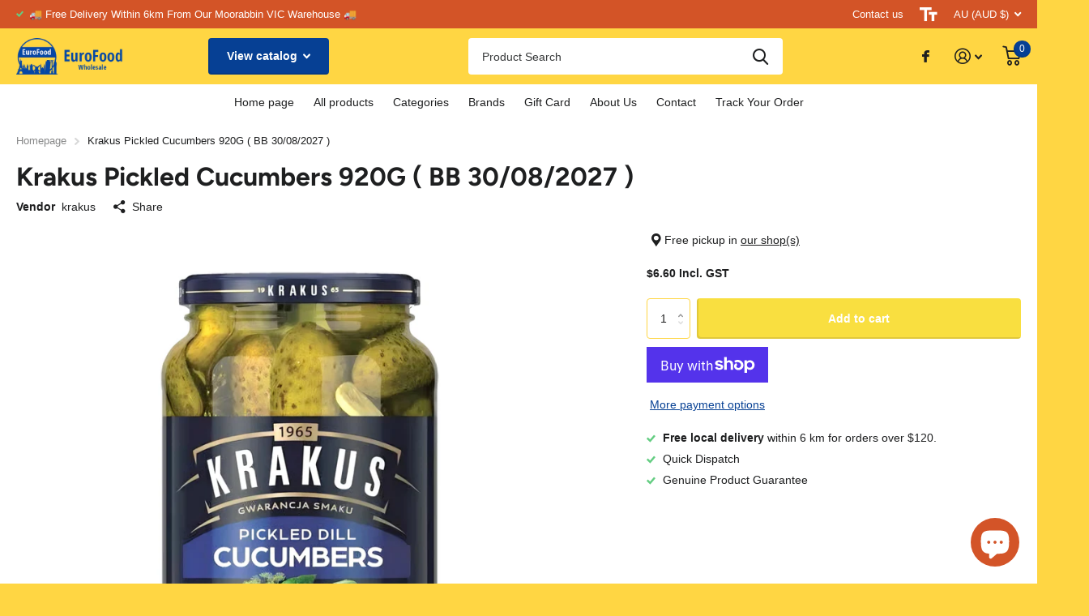

--- FILE ---
content_type: text/html; charset=utf-8
request_url: https://eurofood.com.au/products/van-holtens-tapatio-pickle-190g
body_size: 40934
content:
<!doctype html>
<html lang="en" data-theme="xtra" dir="ltr" class="no-js  ">
	<head>
      <!-- Google tag (gtag.js) -->
<script async src="https://www.googletagmanager.com/gtag/js?id=AW-11070874229"></script>
<script>
  window.dataLayer = window.dataLayer || [];
  function gtag(){dataLayer.push(arguments);}
  gtag('js', new Date());

  gtag('config', 'AW-11070874229');
</script>

		<meta charset="utf-8">
		<meta http-equiv="x-ua-compatible" content="ie=edge">
		<title>Krakus Pickled Cucumbers 920G ( BB 30/08/2027 ) &ndash; Eurofood</title><meta name="description" content="Krakus Pickled Cucumbers 920G The crispness of Krakus Pickled Dill Cucumbers 920g! Bursting with tangy flavor and freshness, these cucumbers are a delightful addition to any meal. Made with high-quality ingredients, these pickles are rich in probiotics and antioxidants, promoting gut health and overall well-being. Elev"><meta name="theme-color" content="">
		<meta name="MobileOptimized" content="320">
		<meta name="HandheldFriendly" content="true">
		<meta name="viewport" content="width=device-width, initial-scale=1, minimum-scale=1, maximum-scale=5, viewport-fit=cover, shrink-to-fit=no">
		<meta name="msapplication-config" content="//eurofood.com.au/cdn/shop/t/20/assets/browserconfig.xml?v=52024572095365081671734043477">
		<link rel="canonical" href="https://eurofood.com.au/products/van-holtens-tapatio-pickle-190g">
    <link rel="preconnect" href="https://cdn.shopify.com" crossorigin>
		<link rel="preconnect" href="https://fonts.shopifycdn.com" crossorigin><link rel="preload" as="style" href="//eurofood.com.au/cdn/shop/t/20/assets/screen.css?v=174297303945164684751734043477">
		<link rel="preload" as="style" href="//eurofood.com.au/cdn/shop/t/20/assets/screen-settings.css?v=104626478732971574091759343467">
		
		<link rel="preload" as="font" href="//eurofood.com.au/cdn/fonts/figtree/figtree_n7.2fd9bfe01586148e644724096c9d75e8c7a90e55.woff2" type="font/woff2" crossorigin>
    
		<link rel="preload" as="font" href="//eurofood.com.au/cdn/shop/t/20/assets/icomoon.woff2?v=142692698157823554481734043477" crossorigin>
		<link media="screen" rel="stylesheet" href="//eurofood.com.au/cdn/shop/t/20/assets/screen.css?v=174297303945164684751734043477" id="core-css">
		
		<noscript><link rel="stylesheet" href="//eurofood.com.au/cdn/shop/t/20/assets/async-menu.css?v=122444230410392462961734043477"></noscript><link media="screen" rel="stylesheet" href="//eurofood.com.au/cdn/shop/t/20/assets/page-product.css?v=45184997565101531571734043477" id="product-css"><link media="screen" rel="stylesheet" href="//eurofood.com.au/cdn/shop/t/20/assets/screen-settings.css?v=104626478732971574091759343467" id="custom-css">
<link rel="icon" href="//eurofood.com.au/cdn/shop/files/favicon.png?crop=center&height=32&v=1670147286&width=32" type="image/png">
			<link rel="mask-icon" href="safari-pinned-tab.svg" color="#333333">
			<link rel="apple-touch-icon" href="apple-touch-icon.png"><link rel="manifest" href="//eurofood.com.au/cdn/shop/t/20/assets/manifest.json?v=69675086569049310631734043477">
		<link rel="preconnect" href="//cdn.shopify.com">
		<script>document.documentElement.classList.remove('no-js');</script>
		<meta name="msapplication-config" content="//eurofood.com.au/cdn/shop/t/20/assets/browserconfig.xml?v=52024572095365081671734043477">
<meta property="og:title" content="Krakus Pickled Cucumbers 920G ( BB 30/08/2027 )">
<meta property="og:type" content="product">
<meta property="og:description" content="Krakus Pickled Cucumbers 920G The crispness of Krakus Pickled Dill Cucumbers 920g! Bursting with tangy flavor and freshness, these cucumbers are a delightful addition to any meal. Made with high-quality ingredients, these pickles are rich in probiotics and antioxidants, promoting gut health and overall well-being. Elev">
<meta property="og:site_name" content="Eurofood">
<meta property="og:url" content="https://eurofood.com.au/products/van-holtens-tapatio-pickle-190g">

  
  <meta property="product:price:amount" content="$6.60">
  <meta property="og:price:amount" content="$6.60">
  <meta property="og:price:currency" content="AUD">
  <meta property="og:availability" content="instock" />

<meta property="og:image" content="//eurofood.com.au/cdn/shop/files/rn-image_picker_lib_temp_3fbebc58-f3a6-42bd-8b43-a0cfa95dfaaa.jpg?crop=center&height=500&v=1768858716&width=600">

<meta name="twitter:title" content="Krakus Pickled Cucumbers 920G ( BB 30/08/2027 )">
<meta name="twitter:description" content="Krakus Pickled Cucumbers 920G The crispness of Krakus Pickled Dill Cucumbers 920g! Bursting with tangy flavor and freshness, these cucumbers are a delightful addition to any meal. Made with high-quality ingredients, these pickles are rich in probiotics and antioxidants, promoting gut health and overall well-being. Elev">
<meta name="twitter:site" content="Eurofood">

<meta property="twitter:image" content="//eurofood.com.au/cdn/shop/files/rn-image_picker_lib_temp_3fbebc58-f3a6-42bd-8b43-a0cfa95dfaaa.jpg?crop=center&height=500&v=1768858716&width=600">
<script type="application/ld+json">
  [{
        "@context": "http://schema.org",
        "@type": "Product",
        "name": "Krakus Pickled Cucumbers 920G ( BB 30/08/2027 )",
        "url": "https://eurofood.com.au/products/van-holtens-tapatio-pickle-190g","brand": { "@type": "Brand", "name": "krakus" },"description": "Krakus Pickled Cucumbers 920G\nThe crispness of Krakus Pickled Dill Cucumbers 920g! Bursting with tangy flavor and freshness, these cucumbers are a delightful addition to any meal. Made with high-quality ingredients, these pickles are rich in probiotics and antioxidants, promoting gut health and overall well-being. Elevate your dishes with Krakus today!\nPoland","image": "//eurofood.com.au/cdn/shop/files/rn-image_picker_lib_temp_3fbebc58-f3a6-42bd-8b43-a0cfa95dfaaa.jpg?crop=center&height=500&v=1768858716&width=600","sku": "Van/Van/Pic/190","offers": {
          "@type": "Offer",
          "price": "6.60",
          "url": "https://eurofood.com.au/products/van-holtens-tapatio-pickle-190g",
          "priceValidUntil": "2027-02-02",
          "priceCurrency": "AUD",
            "availability": "https://schema.org/InStock",
            "inventoryLevel": "945"}
      },{
      "@context": "http://schema.org/",
      "@type": "Organization",
      "url": "https://eurofood.com.au/products/van-holtens-tapatio-pickle-190g",
      "name": "Eurofood",
      "legalName": "Eurofood",
      "description": "Krakus Pickled Cucumbers 920G The crispness of Krakus Pickled Dill Cucumbers 920g! Bursting with tangy flavor and freshness, these cucumbers are a delightful addition to any meal. Made with high-quality ingredients, these pickles are rich in probiotics and antioxidants, promoting gut health and overall well-being. Elev","contactPoint": {
        "@type": "ContactPoint",
        "contactType": "Customer service",
        "telephone": "(03) 95539219"
      },
      "address": {
        "@type": "PostalAddress",
        "streetAddress": "8/291 Wickham Road",
        "addressLocality": "Moorabbin",
        "postalCode": "3189",
        "addressCountry": "AUSTRALIA"
      }
    },
    {
      "@context": "http://schema.org",
      "@type": "WebSite",
      "url": "https://eurofood.com.au/products/van-holtens-tapatio-pickle-190g",
      "name": "Eurofood",
      "description": "Krakus Pickled Cucumbers 920G The crispness of Krakus Pickled Dill Cucumbers 920g! Bursting with tangy flavor and freshness, these cucumbers are a delightful addition to any meal. Made with high-quality ingredients, these pickles are rich in probiotics and antioxidants, promoting gut health and overall well-being. Elev",
      "author": [
        {
          "@type": "Organization",
          "url": "https://www.someoneyouknow.online",
          "name": "Someoneyouknow",
          "address": {
            "@type": "PostalAddress",
            "streetAddress": "Wilhelminaplein 25",
            "addressLocality": "Eindhoven",
            "addressRegion": "NB",
            "postalCode": "5611 HG",
            "addressCountry": "NL"
          }
        }
      ]
    }
  ]
</script>

		<script>window.performance && window.performance.mark && window.performance.mark('shopify.content_for_header.start');</script><meta name="google-site-verification" content="Zvi5yfs3xZbEgeprVY4fJFegvqsV4nhvyLMFLXXWrVE">
<meta id="shopify-digital-wallet" name="shopify-digital-wallet" content="/67357409595/digital_wallets/dialog">
<meta name="shopify-checkout-api-token" content="cb4c192ffee8fdbfb8d9f4d809a9fe81">
<meta id="in-context-paypal-metadata" data-shop-id="67357409595" data-venmo-supported="false" data-environment="production" data-locale="en_US" data-paypal-v4="true" data-currency="AUD">
<link rel="alternate" type="application/json+oembed" href="https://eurofood.com.au/products/van-holtens-tapatio-pickle-190g.oembed">
<script async="async" src="/checkouts/internal/preloads.js?locale=en-AU"></script>
<link rel="preconnect" href="https://shop.app" crossorigin="anonymous">
<script async="async" src="https://shop.app/checkouts/internal/preloads.js?locale=en-AU&shop_id=67357409595" crossorigin="anonymous"></script>
<script id="apple-pay-shop-capabilities" type="application/json">{"shopId":67357409595,"countryCode":"AU","currencyCode":"AUD","merchantCapabilities":["supports3DS"],"merchantId":"gid:\/\/shopify\/Shop\/67357409595","merchantName":"Eurofood","requiredBillingContactFields":["postalAddress","email","phone"],"requiredShippingContactFields":["postalAddress","email","phone"],"shippingType":"shipping","supportedNetworks":["visa","masterCard","amex","jcb"],"total":{"type":"pending","label":"Eurofood","amount":"1.00"},"shopifyPaymentsEnabled":true,"supportsSubscriptions":true}</script>
<script id="shopify-features" type="application/json">{"accessToken":"cb4c192ffee8fdbfb8d9f4d809a9fe81","betas":["rich-media-storefront-analytics"],"domain":"eurofood.com.au","predictiveSearch":true,"shopId":67357409595,"locale":"en"}</script>
<script>var Shopify = Shopify || {};
Shopify.shop = "eurofood-wholesale.myshopify.com";
Shopify.locale = "en";
Shopify.currency = {"active":"AUD","rate":"1.0"};
Shopify.country = "AU";
Shopify.theme = {"name":"2024-12-13","id":174175846715,"schema_name":"Xtra","schema_version":"1.1.3","theme_store_id":1609,"role":"main"};
Shopify.theme.handle = "null";
Shopify.theme.style = {"id":null,"handle":null};
Shopify.cdnHost = "eurofood.com.au/cdn";
Shopify.routes = Shopify.routes || {};
Shopify.routes.root = "/";</script>
<script type="module">!function(o){(o.Shopify=o.Shopify||{}).modules=!0}(window);</script>
<script>!function(o){function n(){var o=[];function n(){o.push(Array.prototype.slice.apply(arguments))}return n.q=o,n}var t=o.Shopify=o.Shopify||{};t.loadFeatures=n(),t.autoloadFeatures=n()}(window);</script>
<script>
  window.ShopifyPay = window.ShopifyPay || {};
  window.ShopifyPay.apiHost = "shop.app\/pay";
  window.ShopifyPay.redirectState = null;
</script>
<script id="shop-js-analytics" type="application/json">{"pageType":"product"}</script>
<script defer="defer" async type="module" src="//eurofood.com.au/cdn/shopifycloud/shop-js/modules/v2/client.init-shop-cart-sync_BN7fPSNr.en.esm.js"></script>
<script defer="defer" async type="module" src="//eurofood.com.au/cdn/shopifycloud/shop-js/modules/v2/chunk.common_Cbph3Kss.esm.js"></script>
<script defer="defer" async type="module" src="//eurofood.com.au/cdn/shopifycloud/shop-js/modules/v2/chunk.modal_DKumMAJ1.esm.js"></script>
<script type="module">
  await import("//eurofood.com.au/cdn/shopifycloud/shop-js/modules/v2/client.init-shop-cart-sync_BN7fPSNr.en.esm.js");
await import("//eurofood.com.au/cdn/shopifycloud/shop-js/modules/v2/chunk.common_Cbph3Kss.esm.js");
await import("//eurofood.com.au/cdn/shopifycloud/shop-js/modules/v2/chunk.modal_DKumMAJ1.esm.js");

  window.Shopify.SignInWithShop?.initShopCartSync?.({"fedCMEnabled":true,"windoidEnabled":true});

</script>
<script>
  window.Shopify = window.Shopify || {};
  if (!window.Shopify.featureAssets) window.Shopify.featureAssets = {};
  window.Shopify.featureAssets['shop-js'] = {"shop-cart-sync":["modules/v2/client.shop-cart-sync_CJVUk8Jm.en.esm.js","modules/v2/chunk.common_Cbph3Kss.esm.js","modules/v2/chunk.modal_DKumMAJ1.esm.js"],"init-fed-cm":["modules/v2/client.init-fed-cm_7Fvt41F4.en.esm.js","modules/v2/chunk.common_Cbph3Kss.esm.js","modules/v2/chunk.modal_DKumMAJ1.esm.js"],"init-shop-email-lookup-coordinator":["modules/v2/client.init-shop-email-lookup-coordinator_Cc088_bR.en.esm.js","modules/v2/chunk.common_Cbph3Kss.esm.js","modules/v2/chunk.modal_DKumMAJ1.esm.js"],"init-windoid":["modules/v2/client.init-windoid_hPopwJRj.en.esm.js","modules/v2/chunk.common_Cbph3Kss.esm.js","modules/v2/chunk.modal_DKumMAJ1.esm.js"],"shop-button":["modules/v2/client.shop-button_B0jaPSNF.en.esm.js","modules/v2/chunk.common_Cbph3Kss.esm.js","modules/v2/chunk.modal_DKumMAJ1.esm.js"],"shop-cash-offers":["modules/v2/client.shop-cash-offers_DPIskqss.en.esm.js","modules/v2/chunk.common_Cbph3Kss.esm.js","modules/v2/chunk.modal_DKumMAJ1.esm.js"],"shop-toast-manager":["modules/v2/client.shop-toast-manager_CK7RT69O.en.esm.js","modules/v2/chunk.common_Cbph3Kss.esm.js","modules/v2/chunk.modal_DKumMAJ1.esm.js"],"init-shop-cart-sync":["modules/v2/client.init-shop-cart-sync_BN7fPSNr.en.esm.js","modules/v2/chunk.common_Cbph3Kss.esm.js","modules/v2/chunk.modal_DKumMAJ1.esm.js"],"init-customer-accounts-sign-up":["modules/v2/client.init-customer-accounts-sign-up_CfPf4CXf.en.esm.js","modules/v2/client.shop-login-button_DeIztwXF.en.esm.js","modules/v2/chunk.common_Cbph3Kss.esm.js","modules/v2/chunk.modal_DKumMAJ1.esm.js"],"pay-button":["modules/v2/client.pay-button_CgIwFSYN.en.esm.js","modules/v2/chunk.common_Cbph3Kss.esm.js","modules/v2/chunk.modal_DKumMAJ1.esm.js"],"init-customer-accounts":["modules/v2/client.init-customer-accounts_DQ3x16JI.en.esm.js","modules/v2/client.shop-login-button_DeIztwXF.en.esm.js","modules/v2/chunk.common_Cbph3Kss.esm.js","modules/v2/chunk.modal_DKumMAJ1.esm.js"],"avatar":["modules/v2/client.avatar_BTnouDA3.en.esm.js"],"init-shop-for-new-customer-accounts":["modules/v2/client.init-shop-for-new-customer-accounts_CsZy_esa.en.esm.js","modules/v2/client.shop-login-button_DeIztwXF.en.esm.js","modules/v2/chunk.common_Cbph3Kss.esm.js","modules/v2/chunk.modal_DKumMAJ1.esm.js"],"shop-follow-button":["modules/v2/client.shop-follow-button_BRMJjgGd.en.esm.js","modules/v2/chunk.common_Cbph3Kss.esm.js","modules/v2/chunk.modal_DKumMAJ1.esm.js"],"checkout-modal":["modules/v2/client.checkout-modal_B9Drz_yf.en.esm.js","modules/v2/chunk.common_Cbph3Kss.esm.js","modules/v2/chunk.modal_DKumMAJ1.esm.js"],"shop-login-button":["modules/v2/client.shop-login-button_DeIztwXF.en.esm.js","modules/v2/chunk.common_Cbph3Kss.esm.js","modules/v2/chunk.modal_DKumMAJ1.esm.js"],"lead-capture":["modules/v2/client.lead-capture_DXYzFM3R.en.esm.js","modules/v2/chunk.common_Cbph3Kss.esm.js","modules/v2/chunk.modal_DKumMAJ1.esm.js"],"shop-login":["modules/v2/client.shop-login_CA5pJqmO.en.esm.js","modules/v2/chunk.common_Cbph3Kss.esm.js","modules/v2/chunk.modal_DKumMAJ1.esm.js"],"payment-terms":["modules/v2/client.payment-terms_BxzfvcZJ.en.esm.js","modules/v2/chunk.common_Cbph3Kss.esm.js","modules/v2/chunk.modal_DKumMAJ1.esm.js"]};
</script>
<script>(function() {
  var isLoaded = false;
  function asyncLoad() {
    if (isLoaded) return;
    isLoaded = true;
    var urls = ["https:\/\/static.klaviyo.com\/onsite\/js\/klaviyo.js?company_id=VF798B\u0026shop=eurofood-wholesale.myshopify.com","https:\/\/static.klaviyo.com\/onsite\/js\/klaviyo.js?company_id=VF798B\u0026shop=eurofood-wholesale.myshopify.com"];
    for (var i = 0; i < urls.length; i++) {
      var s = document.createElement('script');
      s.type = 'text/javascript';
      s.async = true;
      s.src = urls[i];
      var x = document.getElementsByTagName('script')[0];
      x.parentNode.insertBefore(s, x);
    }
  };
  if(window.attachEvent) {
    window.attachEvent('onload', asyncLoad);
  } else {
    window.addEventListener('load', asyncLoad, false);
  }
})();</script>
<script id="__st">var __st={"a":67357409595,"offset":39600,"reqid":"a2deb917-9e67-4257-bdf8-8af0685f7718-1769935068","pageurl":"eurofood.com.au\/products\/van-holtens-tapatio-pickle-190g","u":"d970251d1e5a","p":"product","rtyp":"product","rid":8101618778427};</script>
<script>window.ShopifyPaypalV4VisibilityTracking = true;</script>
<script id="captcha-bootstrap">!function(){'use strict';const t='contact',e='account',n='new_comment',o=[[t,t],['blogs',n],['comments',n],[t,'customer']],c=[[e,'customer_login'],[e,'guest_login'],[e,'recover_customer_password'],[e,'create_customer']],r=t=>t.map((([t,e])=>`form[action*='/${t}']:not([data-nocaptcha='true']) input[name='form_type'][value='${e}']`)).join(','),a=t=>()=>t?[...document.querySelectorAll(t)].map((t=>t.form)):[];function s(){const t=[...o],e=r(t);return a(e)}const i='password',u='form_key',d=['recaptcha-v3-token','g-recaptcha-response','h-captcha-response',i],f=()=>{try{return window.sessionStorage}catch{return}},m='__shopify_v',_=t=>t.elements[u];function p(t,e,n=!1){try{const o=window.sessionStorage,c=JSON.parse(o.getItem(e)),{data:r}=function(t){const{data:e,action:n}=t;return t[m]||n?{data:e,action:n}:{data:t,action:n}}(c);for(const[e,n]of Object.entries(r))t.elements[e]&&(t.elements[e].value=n);n&&o.removeItem(e)}catch(o){console.error('form repopulation failed',{error:o})}}const l='form_type',E='cptcha';function T(t){t.dataset[E]=!0}const w=window,h=w.document,L='Shopify',v='ce_forms',y='captcha';let A=!1;((t,e)=>{const n=(g='f06e6c50-85a8-45c8-87d0-21a2b65856fe',I='https://cdn.shopify.com/shopifycloud/storefront-forms-hcaptcha/ce_storefront_forms_captcha_hcaptcha.v1.5.2.iife.js',D={infoText:'Protected by hCaptcha',privacyText:'Privacy',termsText:'Terms'},(t,e,n)=>{const o=w[L][v],c=o.bindForm;if(c)return c(t,g,e,D).then(n);var r;o.q.push([[t,g,e,D],n]),r=I,A||(h.body.append(Object.assign(h.createElement('script'),{id:'captcha-provider',async:!0,src:r})),A=!0)});var g,I,D;w[L]=w[L]||{},w[L][v]=w[L][v]||{},w[L][v].q=[],w[L][y]=w[L][y]||{},w[L][y].protect=function(t,e){n(t,void 0,e),T(t)},Object.freeze(w[L][y]),function(t,e,n,w,h,L){const[v,y,A,g]=function(t,e,n){const i=e?o:[],u=t?c:[],d=[...i,...u],f=r(d),m=r(i),_=r(d.filter((([t,e])=>n.includes(e))));return[a(f),a(m),a(_),s()]}(w,h,L),I=t=>{const e=t.target;return e instanceof HTMLFormElement?e:e&&e.form},D=t=>v().includes(t);t.addEventListener('submit',(t=>{const e=I(t);if(!e)return;const n=D(e)&&!e.dataset.hcaptchaBound&&!e.dataset.recaptchaBound,o=_(e),c=g().includes(e)&&(!o||!o.value);(n||c)&&t.preventDefault(),c&&!n&&(function(t){try{if(!f())return;!function(t){const e=f();if(!e)return;const n=_(t);if(!n)return;const o=n.value;o&&e.removeItem(o)}(t);const e=Array.from(Array(32),(()=>Math.random().toString(36)[2])).join('');!function(t,e){_(t)||t.append(Object.assign(document.createElement('input'),{type:'hidden',name:u})),t.elements[u].value=e}(t,e),function(t,e){const n=f();if(!n)return;const o=[...t.querySelectorAll(`input[type='${i}']`)].map((({name:t})=>t)),c=[...d,...o],r={};for(const[a,s]of new FormData(t).entries())c.includes(a)||(r[a]=s);n.setItem(e,JSON.stringify({[m]:1,action:t.action,data:r}))}(t,e)}catch(e){console.error('failed to persist form',e)}}(e),e.submit())}));const S=(t,e)=>{t&&!t.dataset[E]&&(n(t,e.some((e=>e===t))),T(t))};for(const o of['focusin','change'])t.addEventListener(o,(t=>{const e=I(t);D(e)&&S(e,y())}));const B=e.get('form_key'),M=e.get(l),P=B&&M;t.addEventListener('DOMContentLoaded',(()=>{const t=y();if(P)for(const e of t)e.elements[l].value===M&&p(e,B);[...new Set([...A(),...v().filter((t=>'true'===t.dataset.shopifyCaptcha))])].forEach((e=>S(e,t)))}))}(h,new URLSearchParams(w.location.search),n,t,e,['guest_login'])})(!0,!0)}();</script>
<script integrity="sha256-4kQ18oKyAcykRKYeNunJcIwy7WH5gtpwJnB7kiuLZ1E=" data-source-attribution="shopify.loadfeatures" defer="defer" src="//eurofood.com.au/cdn/shopifycloud/storefront/assets/storefront/load_feature-a0a9edcb.js" crossorigin="anonymous"></script>
<script crossorigin="anonymous" defer="defer" src="//eurofood.com.au/cdn/shopifycloud/storefront/assets/shopify_pay/storefront-65b4c6d7.js?v=20250812"></script>
<script data-source-attribution="shopify.dynamic_checkout.dynamic.init">var Shopify=Shopify||{};Shopify.PaymentButton=Shopify.PaymentButton||{isStorefrontPortableWallets:!0,init:function(){window.Shopify.PaymentButton.init=function(){};var t=document.createElement("script");t.src="https://eurofood.com.au/cdn/shopifycloud/portable-wallets/latest/portable-wallets.en.js",t.type="module",document.head.appendChild(t)}};
</script>
<script data-source-attribution="shopify.dynamic_checkout.buyer_consent">
  function portableWalletsHideBuyerConsent(e){var t=document.getElementById("shopify-buyer-consent"),n=document.getElementById("shopify-subscription-policy-button");t&&n&&(t.classList.add("hidden"),t.setAttribute("aria-hidden","true"),n.removeEventListener("click",e))}function portableWalletsShowBuyerConsent(e){var t=document.getElementById("shopify-buyer-consent"),n=document.getElementById("shopify-subscription-policy-button");t&&n&&(t.classList.remove("hidden"),t.removeAttribute("aria-hidden"),n.addEventListener("click",e))}window.Shopify?.PaymentButton&&(window.Shopify.PaymentButton.hideBuyerConsent=portableWalletsHideBuyerConsent,window.Shopify.PaymentButton.showBuyerConsent=portableWalletsShowBuyerConsent);
</script>
<script>
  function portableWalletsCleanup(e){e&&e.src&&console.error("Failed to load portable wallets script "+e.src);var t=document.querySelectorAll("shopify-accelerated-checkout .shopify-payment-button__skeleton, shopify-accelerated-checkout-cart .wallet-cart-button__skeleton"),e=document.getElementById("shopify-buyer-consent");for(let e=0;e<t.length;e++)t[e].remove();e&&e.remove()}function portableWalletsNotLoadedAsModule(e){e instanceof ErrorEvent&&"string"==typeof e.message&&e.message.includes("import.meta")&&"string"==typeof e.filename&&e.filename.includes("portable-wallets")&&(window.removeEventListener("error",portableWalletsNotLoadedAsModule),window.Shopify.PaymentButton.failedToLoad=e,"loading"===document.readyState?document.addEventListener("DOMContentLoaded",window.Shopify.PaymentButton.init):window.Shopify.PaymentButton.init())}window.addEventListener("error",portableWalletsNotLoadedAsModule);
</script>

<script type="module" src="https://eurofood.com.au/cdn/shopifycloud/portable-wallets/latest/portable-wallets.en.js" onError="portableWalletsCleanup(this)" crossorigin="anonymous"></script>
<script nomodule>
  document.addEventListener("DOMContentLoaded", portableWalletsCleanup);
</script>

<link id="shopify-accelerated-checkout-styles" rel="stylesheet" media="screen" href="https://eurofood.com.au/cdn/shopifycloud/portable-wallets/latest/accelerated-checkout-backwards-compat.css" crossorigin="anonymous">
<style id="shopify-accelerated-checkout-cart">
        #shopify-buyer-consent {
  margin-top: 1em;
  display: inline-block;
  width: 100%;
}

#shopify-buyer-consent.hidden {
  display: none;
}

#shopify-subscription-policy-button {
  background: none;
  border: none;
  padding: 0;
  text-decoration: underline;
  font-size: inherit;
  cursor: pointer;
}

#shopify-subscription-policy-button::before {
  box-shadow: none;
}

      </style>

<script>window.performance && window.performance.mark && window.performance.mark('shopify.content_for_header.end');</script>
		
	  
<!-- Start of Judge.me Core -->
<link rel="dns-prefetch" href="https://cdn.judge.me/">
<script data-cfasync='false' class='jdgm-settings-script'>window.jdgmSettings={"pagination":5,"disable_web_reviews":false,"badge_no_review_text":"No reviews","badge_n_reviews_text":"{{ n }} review/reviews","hide_badge_preview_if_no_reviews":true,"badge_hide_text":false,"enforce_center_preview_badge":false,"widget_title":"Customer Reviews","widget_open_form_text":"Write a review","widget_close_form_text":"Cancel review","widget_refresh_page_text":"Refresh page","widget_summary_text":"Based on {{ number_of_reviews }} review/reviews","widget_no_review_text":"Be the first to write a review","widget_name_field_text":"Display name","widget_verified_name_field_text":"Verified Name (public)","widget_name_placeholder_text":"Display name","widget_required_field_error_text":"This field is required.","widget_email_field_text":"Email address","widget_verified_email_field_text":"Verified Email (private, can not be edited)","widget_email_placeholder_text":"Your email address","widget_email_field_error_text":"Please enter a valid email address.","widget_rating_field_text":"Rating","widget_review_title_field_text":"Review Title","widget_review_title_placeholder_text":"Give your review a title","widget_review_body_field_text":"Review content","widget_review_body_placeholder_text":"Start writing here...","widget_pictures_field_text":"Picture/Video (optional)","widget_submit_review_text":"Submit Review","widget_submit_verified_review_text":"Submit Verified Review","widget_submit_success_msg_with_auto_publish":"Thank you! Please refresh the page in a few moments to see your review. You can remove or edit your review by logging into \u003ca href='https://judge.me/login' target='_blank' rel='nofollow noopener'\u003eJudge.me\u003c/a\u003e","widget_submit_success_msg_no_auto_publish":"Thank you! Your review will be published as soon as it is approved by the shop admin. You can remove or edit your review by logging into \u003ca href='https://judge.me/login' target='_blank' rel='nofollow noopener'\u003eJudge.me\u003c/a\u003e","widget_show_default_reviews_out_of_total_text":"Showing {{ n_reviews_shown }} out of {{ n_reviews }} reviews.","widget_show_all_link_text":"Show all","widget_show_less_link_text":"Show less","widget_author_said_text":"{{ reviewer_name }} said:","widget_days_text":"{{ n }} days ago","widget_weeks_text":"{{ n }} week/weeks ago","widget_months_text":"{{ n }} month/months ago","widget_years_text":"{{ n }} year/years ago","widget_yesterday_text":"Yesterday","widget_today_text":"Today","widget_replied_text":"\u003e\u003e {{ shop_name }} replied:","widget_read_more_text":"Read more","widget_reviewer_name_as_initial":"","widget_rating_filter_color":"#fbcd0a","widget_rating_filter_see_all_text":"See all reviews","widget_sorting_most_recent_text":"Most Recent","widget_sorting_highest_rating_text":"Highest Rating","widget_sorting_lowest_rating_text":"Lowest Rating","widget_sorting_with_pictures_text":"Only Pictures","widget_sorting_most_helpful_text":"Most Helpful","widget_open_question_form_text":"Ask a question","widget_reviews_subtab_text":"Reviews","widget_questions_subtab_text":"Questions","widget_question_label_text":"Question","widget_answer_label_text":"Answer","widget_question_placeholder_text":"Write your question here","widget_submit_question_text":"Submit Question","widget_question_submit_success_text":"Thank you for your question! We will notify you once it gets answered.","verified_badge_text":"Verified","verified_badge_bg_color":"","verified_badge_text_color":"","verified_badge_placement":"left-of-reviewer-name","widget_review_max_height":"","widget_hide_border":false,"widget_social_share":false,"widget_thumb":false,"widget_review_location_show":false,"widget_location_format":"","all_reviews_include_out_of_store_products":true,"all_reviews_out_of_store_text":"(out of store)","all_reviews_pagination":100,"all_reviews_product_name_prefix_text":"about","enable_review_pictures":true,"enable_question_anwser":false,"widget_theme":"default","review_date_format":"mm/dd/yyyy","default_sort_method":"most-recent","widget_product_reviews_subtab_text":"Product Reviews","widget_shop_reviews_subtab_text":"Shop Reviews","widget_other_products_reviews_text":"Reviews for other products","widget_store_reviews_subtab_text":"Store reviews","widget_no_store_reviews_text":"This store hasn't received any reviews yet","widget_web_restriction_product_reviews_text":"This product hasn't received any reviews yet","widget_no_items_text":"No items found","widget_show_more_text":"Show more","widget_write_a_store_review_text":"Write a Store Review","widget_other_languages_heading":"Reviews in Other Languages","widget_translate_review_text":"Translate review to {{ language }}","widget_translating_review_text":"Translating...","widget_show_original_translation_text":"Show original ({{ language }})","widget_translate_review_failed_text":"Review couldn't be translated.","widget_translate_review_retry_text":"Retry","widget_translate_review_try_again_later_text":"Try again later","show_product_url_for_grouped_product":false,"widget_sorting_pictures_first_text":"Pictures First","show_pictures_on_all_rev_page_mobile":false,"show_pictures_on_all_rev_page_desktop":false,"floating_tab_hide_mobile_install_preference":false,"floating_tab_button_name":"★ Reviews","floating_tab_title":"Let customers speak for us","floating_tab_button_color":"","floating_tab_button_background_color":"","floating_tab_url":"","floating_tab_url_enabled":false,"floating_tab_tab_style":"text","all_reviews_text_badge_text":"Customers rate us {{ shop.metafields.judgeme.all_reviews_rating | round: 1 }}/5 based on {{ shop.metafields.judgeme.all_reviews_count }} reviews.","all_reviews_text_badge_text_branded_style":"{{ shop.metafields.judgeme.all_reviews_rating | round: 1 }} out of 5 stars based on {{ shop.metafields.judgeme.all_reviews_count }} reviews","is_all_reviews_text_badge_a_link":false,"show_stars_for_all_reviews_text_badge":false,"all_reviews_text_badge_url":"","all_reviews_text_style":"text","all_reviews_text_color_style":"judgeme_brand_color","all_reviews_text_color":"#108474","all_reviews_text_show_jm_brand":true,"featured_carousel_show_header":true,"featured_carousel_title":"Let customers speak for us","testimonials_carousel_title":"Customers are saying","videos_carousel_title":"Real customer stories","cards_carousel_title":"Customers are saying","featured_carousel_count_text":"from {{ n }} reviews","featured_carousel_add_link_to_all_reviews_page":false,"featured_carousel_url":"","featured_carousel_show_images":true,"featured_carousel_autoslide_interval":5,"featured_carousel_arrows_on_the_sides":false,"featured_carousel_height":250,"featured_carousel_width":80,"featured_carousel_image_size":0,"featured_carousel_image_height":250,"featured_carousel_arrow_color":"#eeeeee","verified_count_badge_style":"vintage","verified_count_badge_orientation":"horizontal","verified_count_badge_color_style":"judgeme_brand_color","verified_count_badge_color":"#108474","is_verified_count_badge_a_link":false,"verified_count_badge_url":"","verified_count_badge_show_jm_brand":true,"widget_rating_preset_default":5,"widget_first_sub_tab":"product-reviews","widget_show_histogram":true,"widget_histogram_use_custom_color":false,"widget_pagination_use_custom_color":false,"widget_star_use_custom_color":false,"widget_verified_badge_use_custom_color":false,"widget_write_review_use_custom_color":false,"picture_reminder_submit_button":"Upload Pictures","enable_review_videos":false,"mute_video_by_default":false,"widget_sorting_videos_first_text":"Videos First","widget_review_pending_text":"Pending","featured_carousel_items_for_large_screen":3,"social_share_options_order":"Facebook,Twitter","remove_microdata_snippet":false,"disable_json_ld":false,"enable_json_ld_products":false,"preview_badge_show_question_text":false,"preview_badge_no_question_text":"No questions","preview_badge_n_question_text":"{{ number_of_questions }} question/questions","qa_badge_show_icon":false,"qa_badge_position":"same-row","remove_judgeme_branding":false,"widget_add_search_bar":false,"widget_search_bar_placeholder":"Search","widget_sorting_verified_only_text":"Verified only","featured_carousel_theme":"default","featured_carousel_show_rating":true,"featured_carousel_show_title":true,"featured_carousel_show_body":true,"featured_carousel_show_date":false,"featured_carousel_show_reviewer":true,"featured_carousel_show_product":false,"featured_carousel_header_background_color":"#108474","featured_carousel_header_text_color":"#ffffff","featured_carousel_name_product_separator":"reviewed","featured_carousel_full_star_background":"#108474","featured_carousel_empty_star_background":"#dadada","featured_carousel_vertical_theme_background":"#f9fafb","featured_carousel_verified_badge_enable":true,"featured_carousel_verified_badge_color":"#108474","featured_carousel_border_style":"round","featured_carousel_review_line_length_limit":3,"featured_carousel_more_reviews_button_text":"Read more reviews","featured_carousel_view_product_button_text":"View product","all_reviews_page_load_reviews_on":"scroll","all_reviews_page_load_more_text":"Load More Reviews","disable_fb_tab_reviews":false,"enable_ajax_cdn_cache":false,"widget_advanced_speed_features":5,"widget_public_name_text":"displayed publicly like","default_reviewer_name":"John Smith","default_reviewer_name_has_non_latin":true,"widget_reviewer_anonymous":"Anonymous","medals_widget_title":"Judge.me Review Medals","medals_widget_background_color":"#f9fafb","medals_widget_position":"footer_all_pages","medals_widget_border_color":"#f9fafb","medals_widget_verified_text_position":"left","medals_widget_use_monochromatic_version":false,"medals_widget_elements_color":"#108474","show_reviewer_avatar":true,"widget_invalid_yt_video_url_error_text":"Not a YouTube video URL","widget_max_length_field_error_text":"Please enter no more than {0} characters.","widget_show_country_flag":false,"widget_show_collected_via_shop_app":true,"widget_verified_by_shop_badge_style":"light","widget_verified_by_shop_text":"Verified by Shop","widget_show_photo_gallery":false,"widget_load_with_code_splitting":true,"widget_ugc_install_preference":false,"widget_ugc_title":"Made by us, Shared by you","widget_ugc_subtitle":"Tag us to see your picture featured in our page","widget_ugc_arrows_color":"#ffffff","widget_ugc_primary_button_text":"Buy Now","widget_ugc_primary_button_background_color":"#108474","widget_ugc_primary_button_text_color":"#ffffff","widget_ugc_primary_button_border_width":"0","widget_ugc_primary_button_border_style":"none","widget_ugc_primary_button_border_color":"#108474","widget_ugc_primary_button_border_radius":"25","widget_ugc_secondary_button_text":"Load More","widget_ugc_secondary_button_background_color":"#ffffff","widget_ugc_secondary_button_text_color":"#108474","widget_ugc_secondary_button_border_width":"2","widget_ugc_secondary_button_border_style":"solid","widget_ugc_secondary_button_border_color":"#108474","widget_ugc_secondary_button_border_radius":"25","widget_ugc_reviews_button_text":"View Reviews","widget_ugc_reviews_button_background_color":"#ffffff","widget_ugc_reviews_button_text_color":"#108474","widget_ugc_reviews_button_border_width":"2","widget_ugc_reviews_button_border_style":"solid","widget_ugc_reviews_button_border_color":"#108474","widget_ugc_reviews_button_border_radius":"25","widget_ugc_reviews_button_link_to":"judgeme-reviews-page","widget_ugc_show_post_date":true,"widget_ugc_max_width":"800","widget_rating_metafield_value_type":true,"widget_primary_color":"#108474","widget_enable_secondary_color":false,"widget_secondary_color":"#edf5f5","widget_summary_average_rating_text":"{{ average_rating }} out of 5","widget_media_grid_title":"Customer photos \u0026 videos","widget_media_grid_see_more_text":"See more","widget_round_style":false,"widget_show_product_medals":true,"widget_verified_by_judgeme_text":"Verified by Judge.me","widget_show_store_medals":true,"widget_verified_by_judgeme_text_in_store_medals":"Verified by Judge.me","widget_media_field_exceed_quantity_message":"Sorry, we can only accept {{ max_media }} for one review.","widget_media_field_exceed_limit_message":"{{ file_name }} is too large, please select a {{ media_type }} less than {{ size_limit }}MB.","widget_review_submitted_text":"Review Submitted!","widget_question_submitted_text":"Question Submitted!","widget_close_form_text_question":"Cancel","widget_write_your_answer_here_text":"Write your answer here","widget_enabled_branded_link":true,"widget_show_collected_by_judgeme":true,"widget_reviewer_name_color":"","widget_write_review_text_color":"","widget_write_review_bg_color":"","widget_collected_by_judgeme_text":"collected by Judge.me","widget_pagination_type":"standard","widget_load_more_text":"Load More","widget_load_more_color":"#108474","widget_full_review_text":"Full Review","widget_read_more_reviews_text":"Read More Reviews","widget_read_questions_text":"Read Questions","widget_questions_and_answers_text":"Questions \u0026 Answers","widget_verified_by_text":"Verified by","widget_verified_text":"Verified","widget_number_of_reviews_text":"{{ number_of_reviews }} reviews","widget_back_button_text":"Back","widget_next_button_text":"Next","widget_custom_forms_filter_button":"Filters","custom_forms_style":"vertical","widget_show_review_information":false,"how_reviews_are_collected":"How reviews are collected?","widget_show_review_keywords":false,"widget_gdpr_statement":"How we use your data: We'll only contact you about the review you left, and only if necessary. By submitting your review, you agree to Judge.me's \u003ca href='https://judge.me/terms' target='_blank' rel='nofollow noopener'\u003eterms\u003c/a\u003e, \u003ca href='https://judge.me/privacy' target='_blank' rel='nofollow noopener'\u003eprivacy\u003c/a\u003e and \u003ca href='https://judge.me/content-policy' target='_blank' rel='nofollow noopener'\u003econtent\u003c/a\u003e policies.","widget_multilingual_sorting_enabled":false,"widget_translate_review_content_enabled":false,"widget_translate_review_content_method":"manual","popup_widget_review_selection":"automatically_with_pictures","popup_widget_round_border_style":true,"popup_widget_show_title":true,"popup_widget_show_body":true,"popup_widget_show_reviewer":false,"popup_widget_show_product":true,"popup_widget_show_pictures":true,"popup_widget_use_review_picture":true,"popup_widget_show_on_home_page":true,"popup_widget_show_on_product_page":true,"popup_widget_show_on_collection_page":true,"popup_widget_show_on_cart_page":true,"popup_widget_position":"bottom_left","popup_widget_first_review_delay":5,"popup_widget_duration":5,"popup_widget_interval":5,"popup_widget_review_count":5,"popup_widget_hide_on_mobile":true,"review_snippet_widget_round_border_style":true,"review_snippet_widget_card_color":"#FFFFFF","review_snippet_widget_slider_arrows_background_color":"#FFFFFF","review_snippet_widget_slider_arrows_color":"#000000","review_snippet_widget_star_color":"#108474","show_product_variant":false,"all_reviews_product_variant_label_text":"Variant: ","widget_show_verified_branding":true,"widget_ai_summary_title":"Customers say","widget_ai_summary_disclaimer":"AI-powered review summary based on recent customer reviews","widget_show_ai_summary":false,"widget_show_ai_summary_bg":false,"widget_show_review_title_input":true,"redirect_reviewers_invited_via_email":"review_widget","request_store_review_after_product_review":false,"request_review_other_products_in_order":false,"review_form_color_scheme":"default","review_form_corner_style":"square","review_form_star_color":{},"review_form_text_color":"#333333","review_form_background_color":"#ffffff","review_form_field_background_color":"#fafafa","review_form_button_color":{},"review_form_button_text_color":"#ffffff","review_form_modal_overlay_color":"#000000","review_content_screen_title_text":"How would you rate this product?","review_content_introduction_text":"We would love it if you would share a bit about your experience.","store_review_form_title_text":"How would you rate this store?","store_review_form_introduction_text":"We would love it if you would share a bit about your experience.","show_review_guidance_text":true,"one_star_review_guidance_text":"Poor","five_star_review_guidance_text":"Great","customer_information_screen_title_text":"About you","customer_information_introduction_text":"Please tell us more about you.","custom_questions_screen_title_text":"Your experience in more detail","custom_questions_introduction_text":"Here are a few questions to help us understand more about your experience.","review_submitted_screen_title_text":"Thanks for your review!","review_submitted_screen_thank_you_text":"We are processing it and it will appear on the store soon.","review_submitted_screen_email_verification_text":"Please confirm your email by clicking the link we just sent you. This helps us keep reviews authentic.","review_submitted_request_store_review_text":"Would you like to share your experience of shopping with us?","review_submitted_review_other_products_text":"Would you like to review these products?","store_review_screen_title_text":"Would you like to share your experience of shopping with us?","store_review_introduction_text":"We value your feedback and use it to improve. Please share any thoughts or suggestions you have.","reviewer_media_screen_title_picture_text":"Share a picture","reviewer_media_introduction_picture_text":"Upload a photo to support your review.","reviewer_media_screen_title_video_text":"Share a video","reviewer_media_introduction_video_text":"Upload a video to support your review.","reviewer_media_screen_title_picture_or_video_text":"Share a picture or video","reviewer_media_introduction_picture_or_video_text":"Upload a photo or video to support your review.","reviewer_media_youtube_url_text":"Paste your Youtube URL here","advanced_settings_next_step_button_text":"Next","advanced_settings_close_review_button_text":"Close","modal_write_review_flow":false,"write_review_flow_required_text":"Required","write_review_flow_privacy_message_text":"We respect your privacy.","write_review_flow_anonymous_text":"Post review as anonymous","write_review_flow_visibility_text":"This won't be visible to other customers.","write_review_flow_multiple_selection_help_text":"Select as many as you like","write_review_flow_single_selection_help_text":"Select one option","write_review_flow_required_field_error_text":"This field is required","write_review_flow_invalid_email_error_text":"Please enter a valid email address","write_review_flow_max_length_error_text":"Max. {{ max_length }} characters.","write_review_flow_media_upload_text":"\u003cb\u003eClick to upload\u003c/b\u003e or drag and drop","write_review_flow_gdpr_statement":"We'll only contact you about your review if necessary. By submitting your review, you agree to our \u003ca href='https://judge.me/terms' target='_blank' rel='nofollow noopener'\u003eterms and conditions\u003c/a\u003e and \u003ca href='https://judge.me/privacy' target='_blank' rel='nofollow noopener'\u003eprivacy policy\u003c/a\u003e.","rating_only_reviews_enabled":false,"show_negative_reviews_help_screen":false,"new_review_flow_help_screen_rating_threshold":3,"negative_review_resolution_screen_title_text":"Tell us more","negative_review_resolution_text":"Your experience matters to us. If there were issues with your purchase, we're here to help. Feel free to reach out to us, we'd love the opportunity to make things right.","negative_review_resolution_button_text":"Contact us","negative_review_resolution_proceed_with_review_text":"Leave a review","negative_review_resolution_subject":"Issue with purchase from {{ shop_name }}.{{ order_name }}","preview_badge_collection_page_install_status":false,"widget_review_custom_css":"","preview_badge_custom_css":"","preview_badge_stars_count":"5-stars","featured_carousel_custom_css":"","floating_tab_custom_css":"","all_reviews_widget_custom_css":"","medals_widget_custom_css":"","verified_badge_custom_css":"","all_reviews_text_custom_css":"","transparency_badges_collected_via_store_invite":false,"transparency_badges_from_another_provider":false,"transparency_badges_collected_from_store_visitor":false,"transparency_badges_collected_by_verified_review_provider":false,"transparency_badges_earned_reward":false,"transparency_badges_collected_via_store_invite_text":"Review collected via store invitation","transparency_badges_from_another_provider_text":"Review collected from another provider","transparency_badges_collected_from_store_visitor_text":"Review collected from a store visitor","transparency_badges_written_in_google_text":"Review written in Google","transparency_badges_written_in_etsy_text":"Review written in Etsy","transparency_badges_written_in_shop_app_text":"Review written in Shop App","transparency_badges_earned_reward_text":"Review earned a reward for future purchase","product_review_widget_per_page":10,"widget_store_review_label_text":"Review about the store","checkout_comment_extension_title_on_product_page":"Customer Comments","checkout_comment_extension_num_latest_comment_show":5,"checkout_comment_extension_format":"name_and_timestamp","checkout_comment_customer_name":"last_initial","checkout_comment_comment_notification":true,"preview_badge_collection_page_install_preference":true,"preview_badge_home_page_install_preference":false,"preview_badge_product_page_install_preference":true,"review_widget_install_preference":"","review_carousel_install_preference":false,"floating_reviews_tab_install_preference":"none","verified_reviews_count_badge_install_preference":false,"all_reviews_text_install_preference":false,"review_widget_best_location":true,"judgeme_medals_install_preference":false,"review_widget_revamp_enabled":false,"review_widget_qna_enabled":false,"review_widget_header_theme":"minimal","review_widget_widget_title_enabled":true,"review_widget_header_text_size":"medium","review_widget_header_text_weight":"regular","review_widget_average_rating_style":"compact","review_widget_bar_chart_enabled":true,"review_widget_bar_chart_type":"numbers","review_widget_bar_chart_style":"standard","review_widget_expanded_media_gallery_enabled":false,"review_widget_reviews_section_theme":"standard","review_widget_image_style":"thumbnails","review_widget_review_image_ratio":"square","review_widget_stars_size":"medium","review_widget_verified_badge":"standard_text","review_widget_review_title_text_size":"medium","review_widget_review_text_size":"medium","review_widget_review_text_length":"medium","review_widget_number_of_columns_desktop":3,"review_widget_carousel_transition_speed":5,"review_widget_custom_questions_answers_display":"always","review_widget_button_text_color":"#FFFFFF","review_widget_text_color":"#000000","review_widget_lighter_text_color":"#7B7B7B","review_widget_corner_styling":"soft","review_widget_review_word_singular":"review","review_widget_review_word_plural":"reviews","review_widget_voting_label":"Helpful?","review_widget_shop_reply_label":"Reply from {{ shop_name }}:","review_widget_filters_title":"Filters","qna_widget_question_word_singular":"Question","qna_widget_question_word_plural":"Questions","qna_widget_answer_reply_label":"Answer from {{ answerer_name }}:","qna_content_screen_title_text":"Ask a question about this product","qna_widget_question_required_field_error_text":"Please enter your question.","qna_widget_flow_gdpr_statement":"We'll only contact you about your question if necessary. By submitting your question, you agree to our \u003ca href='https://judge.me/terms' target='_blank' rel='nofollow noopener'\u003eterms and conditions\u003c/a\u003e and \u003ca href='https://judge.me/privacy' target='_blank' rel='nofollow noopener'\u003eprivacy policy\u003c/a\u003e.","qna_widget_question_submitted_text":"Thanks for your question!","qna_widget_close_form_text_question":"Close","qna_widget_question_submit_success_text":"We’ll notify you by email when your question is answered.","all_reviews_widget_v2025_enabled":false,"all_reviews_widget_v2025_header_theme":"default","all_reviews_widget_v2025_widget_title_enabled":true,"all_reviews_widget_v2025_header_text_size":"medium","all_reviews_widget_v2025_header_text_weight":"regular","all_reviews_widget_v2025_average_rating_style":"compact","all_reviews_widget_v2025_bar_chart_enabled":true,"all_reviews_widget_v2025_bar_chart_type":"numbers","all_reviews_widget_v2025_bar_chart_style":"standard","all_reviews_widget_v2025_expanded_media_gallery_enabled":false,"all_reviews_widget_v2025_show_store_medals":true,"all_reviews_widget_v2025_show_photo_gallery":true,"all_reviews_widget_v2025_show_review_keywords":false,"all_reviews_widget_v2025_show_ai_summary":false,"all_reviews_widget_v2025_show_ai_summary_bg":false,"all_reviews_widget_v2025_add_search_bar":false,"all_reviews_widget_v2025_default_sort_method":"most-recent","all_reviews_widget_v2025_reviews_per_page":10,"all_reviews_widget_v2025_reviews_section_theme":"default","all_reviews_widget_v2025_image_style":"thumbnails","all_reviews_widget_v2025_review_image_ratio":"square","all_reviews_widget_v2025_stars_size":"medium","all_reviews_widget_v2025_verified_badge":"bold_badge","all_reviews_widget_v2025_review_title_text_size":"medium","all_reviews_widget_v2025_review_text_size":"medium","all_reviews_widget_v2025_review_text_length":"medium","all_reviews_widget_v2025_number_of_columns_desktop":3,"all_reviews_widget_v2025_carousel_transition_speed":5,"all_reviews_widget_v2025_custom_questions_answers_display":"always","all_reviews_widget_v2025_show_product_variant":false,"all_reviews_widget_v2025_show_reviewer_avatar":true,"all_reviews_widget_v2025_reviewer_name_as_initial":"","all_reviews_widget_v2025_review_location_show":false,"all_reviews_widget_v2025_location_format":"","all_reviews_widget_v2025_show_country_flag":false,"all_reviews_widget_v2025_verified_by_shop_badge_style":"light","all_reviews_widget_v2025_social_share":false,"all_reviews_widget_v2025_social_share_options_order":"Facebook,Twitter,LinkedIn,Pinterest","all_reviews_widget_v2025_pagination_type":"standard","all_reviews_widget_v2025_button_text_color":"#FFFFFF","all_reviews_widget_v2025_text_color":"#000000","all_reviews_widget_v2025_lighter_text_color":"#7B7B7B","all_reviews_widget_v2025_corner_styling":"soft","all_reviews_widget_v2025_title":"Customer reviews","all_reviews_widget_v2025_ai_summary_title":"Customers say about this store","all_reviews_widget_v2025_no_review_text":"Be the first to write a review","platform":"shopify","branding_url":"https://app.judge.me/reviews/stores/eurofood.com.au","branding_text":"Powered by Judge.me","locale":"en","reply_name":"Eurofood","widget_version":"3.0","footer":true,"autopublish":true,"review_dates":true,"enable_custom_form":false,"shop_use_review_site":true,"shop_locale":"en","enable_multi_locales_translations":false,"show_review_title_input":true,"review_verification_email_status":"always","can_be_branded":true,"reply_name_text":"Eurofood"};</script> <style class='jdgm-settings-style'>.jdgm-xx{left:0}:root{--jdgm-primary-color: #108474;--jdgm-secondary-color: rgba(16,132,116,0.1);--jdgm-star-color: #108474;--jdgm-write-review-text-color: white;--jdgm-write-review-bg-color: #108474;--jdgm-paginate-color: #108474;--jdgm-border-radius: 0;--jdgm-reviewer-name-color: #108474}.jdgm-histogram__bar-content{background-color:#108474}.jdgm-rev[data-verified-buyer=true] .jdgm-rev__icon.jdgm-rev__icon:after,.jdgm-rev__buyer-badge.jdgm-rev__buyer-badge{color:white;background-color:#108474}.jdgm-review-widget--small .jdgm-gallery.jdgm-gallery .jdgm-gallery__thumbnail-link:nth-child(8) .jdgm-gallery__thumbnail-wrapper.jdgm-gallery__thumbnail-wrapper:before{content:"See more"}@media only screen and (min-width: 768px){.jdgm-gallery.jdgm-gallery .jdgm-gallery__thumbnail-link:nth-child(8) .jdgm-gallery__thumbnail-wrapper.jdgm-gallery__thumbnail-wrapper:before{content:"See more"}}.jdgm-prev-badge[data-average-rating='0.00']{display:none !important}.jdgm-author-all-initials{display:none !important}.jdgm-author-last-initial{display:none !important}.jdgm-rev-widg__title{visibility:hidden}.jdgm-rev-widg__summary-text{visibility:hidden}.jdgm-prev-badge__text{visibility:hidden}.jdgm-rev__prod-link-prefix:before{content:'about'}.jdgm-rev__variant-label:before{content:'Variant: '}.jdgm-rev__out-of-store-text:before{content:'(out of store)'}@media only screen and (min-width: 768px){.jdgm-rev__pics .jdgm-rev_all-rev-page-picture-separator,.jdgm-rev__pics .jdgm-rev__product-picture{display:none}}@media only screen and (max-width: 768px){.jdgm-rev__pics .jdgm-rev_all-rev-page-picture-separator,.jdgm-rev__pics .jdgm-rev__product-picture{display:none}}.jdgm-preview-badge[data-template="index"]{display:none !important}.jdgm-verified-count-badget[data-from-snippet="true"]{display:none !important}.jdgm-carousel-wrapper[data-from-snippet="true"]{display:none !important}.jdgm-all-reviews-text[data-from-snippet="true"]{display:none !important}.jdgm-medals-section[data-from-snippet="true"]{display:none !important}.jdgm-ugc-media-wrapper[data-from-snippet="true"]{display:none !important}.jdgm-rev__transparency-badge[data-badge-type="review_collected_via_store_invitation"]{display:none !important}.jdgm-rev__transparency-badge[data-badge-type="review_collected_from_another_provider"]{display:none !important}.jdgm-rev__transparency-badge[data-badge-type="review_collected_from_store_visitor"]{display:none !important}.jdgm-rev__transparency-badge[data-badge-type="review_written_in_etsy"]{display:none !important}.jdgm-rev__transparency-badge[data-badge-type="review_written_in_google_business"]{display:none !important}.jdgm-rev__transparency-badge[data-badge-type="review_written_in_shop_app"]{display:none !important}.jdgm-rev__transparency-badge[data-badge-type="review_earned_for_future_purchase"]{display:none !important}.jdgm-review-snippet-widget .jdgm-rev-snippet-widget__cards-container .jdgm-rev-snippet-card{border-radius:8px;background:#fff}.jdgm-review-snippet-widget .jdgm-rev-snippet-widget__cards-container .jdgm-rev-snippet-card__rev-rating .jdgm-star{color:#108474}.jdgm-review-snippet-widget .jdgm-rev-snippet-widget__prev-btn,.jdgm-review-snippet-widget .jdgm-rev-snippet-widget__next-btn{border-radius:50%;background:#fff}.jdgm-review-snippet-widget .jdgm-rev-snippet-widget__prev-btn>svg,.jdgm-review-snippet-widget .jdgm-rev-snippet-widget__next-btn>svg{fill:#000}.jdgm-full-rev-modal.rev-snippet-widget .jm-mfp-container .jm-mfp-content,.jdgm-full-rev-modal.rev-snippet-widget .jm-mfp-container .jdgm-full-rev__icon,.jdgm-full-rev-modal.rev-snippet-widget .jm-mfp-container .jdgm-full-rev__pic-img,.jdgm-full-rev-modal.rev-snippet-widget .jm-mfp-container .jdgm-full-rev__reply{border-radius:8px}.jdgm-full-rev-modal.rev-snippet-widget .jm-mfp-container .jdgm-full-rev[data-verified-buyer="true"] .jdgm-full-rev__icon::after{border-radius:8px}.jdgm-full-rev-modal.rev-snippet-widget .jm-mfp-container .jdgm-full-rev .jdgm-rev__buyer-badge{border-radius:calc( 8px / 2 )}.jdgm-full-rev-modal.rev-snippet-widget .jm-mfp-container .jdgm-full-rev .jdgm-full-rev__replier::before{content:'Eurofood'}.jdgm-full-rev-modal.rev-snippet-widget .jm-mfp-container .jdgm-full-rev .jdgm-full-rev__product-button{border-radius:calc( 8px * 6 )}
</style> <style class='jdgm-settings-style'></style>

  
  
  
  <style class='jdgm-miracle-styles'>
  @-webkit-keyframes jdgm-spin{0%{-webkit-transform:rotate(0deg);-ms-transform:rotate(0deg);transform:rotate(0deg)}100%{-webkit-transform:rotate(359deg);-ms-transform:rotate(359deg);transform:rotate(359deg)}}@keyframes jdgm-spin{0%{-webkit-transform:rotate(0deg);-ms-transform:rotate(0deg);transform:rotate(0deg)}100%{-webkit-transform:rotate(359deg);-ms-transform:rotate(359deg);transform:rotate(359deg)}}@font-face{font-family:'JudgemeStar';src:url("[data-uri]") format("woff");font-weight:normal;font-style:normal}.jdgm-star{font-family:'JudgemeStar';display:inline !important;text-decoration:none !important;padding:0 4px 0 0 !important;margin:0 !important;font-weight:bold;opacity:1;-webkit-font-smoothing:antialiased;-moz-osx-font-smoothing:grayscale}.jdgm-star:hover{opacity:1}.jdgm-star:last-of-type{padding:0 !important}.jdgm-star.jdgm--on:before{content:"\e000"}.jdgm-star.jdgm--off:before{content:"\e001"}.jdgm-star.jdgm--half:before{content:"\e002"}.jdgm-widget *{margin:0;line-height:1.4;-webkit-box-sizing:border-box;-moz-box-sizing:border-box;box-sizing:border-box;-webkit-overflow-scrolling:touch}.jdgm-hidden{display:none !important;visibility:hidden !important}.jdgm-temp-hidden{display:none}.jdgm-spinner{width:40px;height:40px;margin:auto;border-radius:50%;border-top:2px solid #eee;border-right:2px solid #eee;border-bottom:2px solid #eee;border-left:2px solid #ccc;-webkit-animation:jdgm-spin 0.8s infinite linear;animation:jdgm-spin 0.8s infinite linear}.jdgm-prev-badge{display:block !important}

</style>


  
  
   


<script data-cfasync='false' class='jdgm-script'>
!function(e){window.jdgm=window.jdgm||{},jdgm.CDN_HOST="https://cdn.judge.me/",
jdgm.docReady=function(d){(e.attachEvent?"complete"===e.readyState:"loading"!==e.readyState)?
setTimeout(d,0):e.addEventListener("DOMContentLoaded",d)},jdgm.loadCSS=function(d,t,o,s){
!o&&jdgm.loadCSS.requestedUrls.indexOf(d)>=0||(jdgm.loadCSS.requestedUrls.push(d),
(s=e.createElement("link")).rel="stylesheet",s.class="jdgm-stylesheet",s.media="nope!",
s.href=d,s.onload=function(){this.media="all",t&&setTimeout(t)},e.body.appendChild(s))},
jdgm.loadCSS.requestedUrls=[],jdgm.loadJS=function(e,d){var t=new XMLHttpRequest;
t.onreadystatechange=function(){4===t.readyState&&(Function(t.response)(),d&&d(t.response))},
t.open("GET",e),t.send()},jdgm.docReady((function(){(window.jdgmLoadCSS||e.querySelectorAll(
".jdgm-widget, .jdgm-all-reviews-page").length>0)&&(jdgmSettings.widget_load_with_code_splitting?
parseFloat(jdgmSettings.widget_version)>=3?jdgm.loadCSS(jdgm.CDN_HOST+"widget_v3/base.css"):
jdgm.loadCSS(jdgm.CDN_HOST+"widget/base.css"):jdgm.loadCSS(jdgm.CDN_HOST+"shopify_v2.css"),
jdgm.loadJS(jdgm.CDN_HOST+"loader.js"))}))}(document);
</script>

<noscript><link rel="stylesheet" type="text/css" media="all" href="https://cdn.judge.me/shopify_v2.css"></noscript>
<!-- End of Judge.me Core -->


<script src="https://cdn.shopify.com/extensions/e8878072-2f6b-4e89-8082-94b04320908d/inbox-1254/assets/inbox-chat-loader.js" type="text/javascript" defer="defer"></script>
<script src="https://cdn.shopify.com/extensions/019c1033-b3a9-7ad3-b9bf-61b1f669de2a/judgeme-extensions-330/assets/loader.js" type="text/javascript" defer="defer"></script>
<link href="https://monorail-edge.shopifysvc.com" rel="dns-prefetch">
<script>(function(){if ("sendBeacon" in navigator && "performance" in window) {try {var session_token_from_headers = performance.getEntriesByType('navigation')[0].serverTiming.find(x => x.name == '_s').description;} catch {var session_token_from_headers = undefined;}var session_cookie_matches = document.cookie.match(/_shopify_s=([^;]*)/);var session_token_from_cookie = session_cookie_matches && session_cookie_matches.length === 2 ? session_cookie_matches[1] : "";var session_token = session_token_from_headers || session_token_from_cookie || "";function handle_abandonment_event(e) {var entries = performance.getEntries().filter(function(entry) {return /monorail-edge.shopifysvc.com/.test(entry.name);});if (!window.abandonment_tracked && entries.length === 0) {window.abandonment_tracked = true;var currentMs = Date.now();var navigation_start = performance.timing.navigationStart;var payload = {shop_id: 67357409595,url: window.location.href,navigation_start,duration: currentMs - navigation_start,session_token,page_type: "product"};window.navigator.sendBeacon("https://monorail-edge.shopifysvc.com/v1/produce", JSON.stringify({schema_id: "online_store_buyer_site_abandonment/1.1",payload: payload,metadata: {event_created_at_ms: currentMs,event_sent_at_ms: currentMs}}));}}window.addEventListener('pagehide', handle_abandonment_event);}}());</script>
<script id="web-pixels-manager-setup">(function e(e,d,r,n,o){if(void 0===o&&(o={}),!Boolean(null===(a=null===(i=window.Shopify)||void 0===i?void 0:i.analytics)||void 0===a?void 0:a.replayQueue)){var i,a;window.Shopify=window.Shopify||{};var t=window.Shopify;t.analytics=t.analytics||{};var s=t.analytics;s.replayQueue=[],s.publish=function(e,d,r){return s.replayQueue.push([e,d,r]),!0};try{self.performance.mark("wpm:start")}catch(e){}var l=function(){var e={modern:/Edge?\/(1{2}[4-9]|1[2-9]\d|[2-9]\d{2}|\d{4,})\.\d+(\.\d+|)|Firefox\/(1{2}[4-9]|1[2-9]\d|[2-9]\d{2}|\d{4,})\.\d+(\.\d+|)|Chrom(ium|e)\/(9{2}|\d{3,})\.\d+(\.\d+|)|(Maci|X1{2}).+ Version\/(15\.\d+|(1[6-9]|[2-9]\d|\d{3,})\.\d+)([,.]\d+|)( \(\w+\)|)( Mobile\/\w+|) Safari\/|Chrome.+OPR\/(9{2}|\d{3,})\.\d+\.\d+|(CPU[ +]OS|iPhone[ +]OS|CPU[ +]iPhone|CPU IPhone OS|CPU iPad OS)[ +]+(15[._]\d+|(1[6-9]|[2-9]\d|\d{3,})[._]\d+)([._]\d+|)|Android:?[ /-](13[3-9]|1[4-9]\d|[2-9]\d{2}|\d{4,})(\.\d+|)(\.\d+|)|Android.+Firefox\/(13[5-9]|1[4-9]\d|[2-9]\d{2}|\d{4,})\.\d+(\.\d+|)|Android.+Chrom(ium|e)\/(13[3-9]|1[4-9]\d|[2-9]\d{2}|\d{4,})\.\d+(\.\d+|)|SamsungBrowser\/([2-9]\d|\d{3,})\.\d+/,legacy:/Edge?\/(1[6-9]|[2-9]\d|\d{3,})\.\d+(\.\d+|)|Firefox\/(5[4-9]|[6-9]\d|\d{3,})\.\d+(\.\d+|)|Chrom(ium|e)\/(5[1-9]|[6-9]\d|\d{3,})\.\d+(\.\d+|)([\d.]+$|.*Safari\/(?![\d.]+ Edge\/[\d.]+$))|(Maci|X1{2}).+ Version\/(10\.\d+|(1[1-9]|[2-9]\d|\d{3,})\.\d+)([,.]\d+|)( \(\w+\)|)( Mobile\/\w+|) Safari\/|Chrome.+OPR\/(3[89]|[4-9]\d|\d{3,})\.\d+\.\d+|(CPU[ +]OS|iPhone[ +]OS|CPU[ +]iPhone|CPU IPhone OS|CPU iPad OS)[ +]+(10[._]\d+|(1[1-9]|[2-9]\d|\d{3,})[._]\d+)([._]\d+|)|Android:?[ /-](13[3-9]|1[4-9]\d|[2-9]\d{2}|\d{4,})(\.\d+|)(\.\d+|)|Mobile Safari.+OPR\/([89]\d|\d{3,})\.\d+\.\d+|Android.+Firefox\/(13[5-9]|1[4-9]\d|[2-9]\d{2}|\d{4,})\.\d+(\.\d+|)|Android.+Chrom(ium|e)\/(13[3-9]|1[4-9]\d|[2-9]\d{2}|\d{4,})\.\d+(\.\d+|)|Android.+(UC? ?Browser|UCWEB|U3)[ /]?(15\.([5-9]|\d{2,})|(1[6-9]|[2-9]\d|\d{3,})\.\d+)\.\d+|SamsungBrowser\/(5\.\d+|([6-9]|\d{2,})\.\d+)|Android.+MQ{2}Browser\/(14(\.(9|\d{2,})|)|(1[5-9]|[2-9]\d|\d{3,})(\.\d+|))(\.\d+|)|K[Aa][Ii]OS\/(3\.\d+|([4-9]|\d{2,})\.\d+)(\.\d+|)/},d=e.modern,r=e.legacy,n=navigator.userAgent;return n.match(d)?"modern":n.match(r)?"legacy":"unknown"}(),u="modern"===l?"modern":"legacy",c=(null!=n?n:{modern:"",legacy:""})[u],f=function(e){return[e.baseUrl,"/wpm","/b",e.hashVersion,"modern"===e.buildTarget?"m":"l",".js"].join("")}({baseUrl:d,hashVersion:r,buildTarget:u}),m=function(e){var d=e.version,r=e.bundleTarget,n=e.surface,o=e.pageUrl,i=e.monorailEndpoint;return{emit:function(e){var a=e.status,t=e.errorMsg,s=(new Date).getTime(),l=JSON.stringify({metadata:{event_sent_at_ms:s},events:[{schema_id:"web_pixels_manager_load/3.1",payload:{version:d,bundle_target:r,page_url:o,status:a,surface:n,error_msg:t},metadata:{event_created_at_ms:s}}]});if(!i)return console&&console.warn&&console.warn("[Web Pixels Manager] No Monorail endpoint provided, skipping logging."),!1;try{return self.navigator.sendBeacon.bind(self.navigator)(i,l)}catch(e){}var u=new XMLHttpRequest;try{return u.open("POST",i,!0),u.setRequestHeader("Content-Type","text/plain"),u.send(l),!0}catch(e){return console&&console.warn&&console.warn("[Web Pixels Manager] Got an unhandled error while logging to Monorail."),!1}}}}({version:r,bundleTarget:l,surface:e.surface,pageUrl:self.location.href,monorailEndpoint:e.monorailEndpoint});try{o.browserTarget=l,function(e){var d=e.src,r=e.async,n=void 0===r||r,o=e.onload,i=e.onerror,a=e.sri,t=e.scriptDataAttributes,s=void 0===t?{}:t,l=document.createElement("script"),u=document.querySelector("head"),c=document.querySelector("body");if(l.async=n,l.src=d,a&&(l.integrity=a,l.crossOrigin="anonymous"),s)for(var f in s)if(Object.prototype.hasOwnProperty.call(s,f))try{l.dataset[f]=s[f]}catch(e){}if(o&&l.addEventListener("load",o),i&&l.addEventListener("error",i),u)u.appendChild(l);else{if(!c)throw new Error("Did not find a head or body element to append the script");c.appendChild(l)}}({src:f,async:!0,onload:function(){if(!function(){var e,d;return Boolean(null===(d=null===(e=window.Shopify)||void 0===e?void 0:e.analytics)||void 0===d?void 0:d.initialized)}()){var d=window.webPixelsManager.init(e)||void 0;if(d){var r=window.Shopify.analytics;r.replayQueue.forEach((function(e){var r=e[0],n=e[1],o=e[2];d.publishCustomEvent(r,n,o)})),r.replayQueue=[],r.publish=d.publishCustomEvent,r.visitor=d.visitor,r.initialized=!0}}},onerror:function(){return m.emit({status:"failed",errorMsg:"".concat(f," has failed to load")})},sri:function(e){var d=/^sha384-[A-Za-z0-9+/=]+$/;return"string"==typeof e&&d.test(e)}(c)?c:"",scriptDataAttributes:o}),m.emit({status:"loading"})}catch(e){m.emit({status:"failed",errorMsg:(null==e?void 0:e.message)||"Unknown error"})}}})({shopId: 67357409595,storefrontBaseUrl: "https://eurofood.com.au",extensionsBaseUrl: "https://extensions.shopifycdn.com/cdn/shopifycloud/web-pixels-manager",monorailEndpoint: "https://monorail-edge.shopifysvc.com/unstable/produce_batch",surface: "storefront-renderer",enabledBetaFlags: ["2dca8a86"],webPixelsConfigList: [{"id":"1564737851","configuration":"{\"endpoint\":\"https:\\\/\\\/api.parcelpanel.com\",\"debugMode\":\"false\"}","eventPayloadVersion":"v1","runtimeContext":"STRICT","scriptVersion":"f2b9a7bfa08fd9028733e48bf62dd9f1","type":"APP","apiClientId":2681387,"privacyPurposes":["ANALYTICS"],"dataSharingAdjustments":{"protectedCustomerApprovalScopes":["read_customer_address","read_customer_email","read_customer_name","read_customer_personal_data","read_customer_phone"]}},{"id":"1359708475","configuration":"{\"webPixelName\":\"Judge.me\"}","eventPayloadVersion":"v1","runtimeContext":"STRICT","scriptVersion":"34ad157958823915625854214640f0bf","type":"APP","apiClientId":683015,"privacyPurposes":["ANALYTICS"],"dataSharingAdjustments":{"protectedCustomerApprovalScopes":["read_customer_email","read_customer_name","read_customer_personal_data","read_customer_phone"]}},{"id":"827752763","configuration":"{\"config\":\"{\\\"google_tag_ids\\\":[\\\"G-F07QRGQY2L\\\",\\\"GT-KFG93DQ\\\",\\\"AW-11070874229\\\"],\\\"target_country\\\":\\\"AU\\\",\\\"gtag_events\\\":[{\\\"type\\\":\\\"begin_checkout\\\",\\\"action_label\\\":[\\\"G-F07QRGQY2L\\\",\\\"AW-11070874229\\\"]},{\\\"type\\\":\\\"search\\\",\\\"action_label\\\":[\\\"G-F07QRGQY2L\\\",\\\"AW-11070874229\\\"]},{\\\"type\\\":\\\"view_item\\\",\\\"action_label\\\":[\\\"G-F07QRGQY2L\\\",\\\"MC-R0TCX62QPH\\\",\\\"AW-11070874229\\\"]},{\\\"type\\\":\\\"purchase\\\",\\\"action_label\\\":[\\\"G-F07QRGQY2L\\\",\\\"MC-R0TCX62QPH\\\",\\\"AW-11070874229\\\"]},{\\\"type\\\":\\\"page_view\\\",\\\"action_label\\\":[\\\"G-F07QRGQY2L\\\",\\\"MC-R0TCX62QPH\\\",\\\"AW-11070874229\\\"]},{\\\"type\\\":\\\"add_payment_info\\\",\\\"action_label\\\":[\\\"G-F07QRGQY2L\\\",\\\"AW-11070874229\\\"]},{\\\"type\\\":\\\"add_to_cart\\\",\\\"action_label\\\":[\\\"G-F07QRGQY2L\\\",\\\"AW-11070874229\\\"]}],\\\"enable_monitoring_mode\\\":false}\"}","eventPayloadVersion":"v1","runtimeContext":"OPEN","scriptVersion":"b2a88bafab3e21179ed38636efcd8a93","type":"APP","apiClientId":1780363,"privacyPurposes":[],"dataSharingAdjustments":{"protectedCustomerApprovalScopes":["read_customer_address","read_customer_email","read_customer_name","read_customer_personal_data","read_customer_phone"]}},{"id":"171213115","eventPayloadVersion":"1","runtimeContext":"LAX","scriptVersion":"1","type":"CUSTOM","privacyPurposes":["ANALYTICS","MARKETING","SALE_OF_DATA"],"name":"Google ads"},{"id":"shopify-app-pixel","configuration":"{}","eventPayloadVersion":"v1","runtimeContext":"STRICT","scriptVersion":"0450","apiClientId":"shopify-pixel","type":"APP","privacyPurposes":["ANALYTICS","MARKETING"]},{"id":"shopify-custom-pixel","eventPayloadVersion":"v1","runtimeContext":"LAX","scriptVersion":"0450","apiClientId":"shopify-pixel","type":"CUSTOM","privacyPurposes":["ANALYTICS","MARKETING"]}],isMerchantRequest: false,initData: {"shop":{"name":"Eurofood","paymentSettings":{"currencyCode":"AUD"},"myshopifyDomain":"eurofood-wholesale.myshopify.com","countryCode":"AU","storefrontUrl":"https:\/\/eurofood.com.au"},"customer":null,"cart":null,"checkout":null,"productVariants":[{"price":{"amount":6.6,"currencyCode":"AUD"},"product":{"title":"Krakus Pickled Cucumbers 920G ( BB 30\/08\/2027 )","vendor":"krakus","id":"8101618778427","untranslatedTitle":"Krakus Pickled Cucumbers 920G ( BB 30\/08\/2027 )","url":"\/products\/van-holtens-tapatio-pickle-190g","type":"Pickles"},"id":"44312418451771","image":{"src":"\/\/eurofood.com.au\/cdn\/shop\/files\/rn-image_picker_lib_temp_3fbebc58-f3a6-42bd-8b43-a0cfa95dfaaa.jpg?v=1768858716"},"sku":"Van\/Van\/Pic\/190","title":"Default Title","untranslatedTitle":"Default Title"}],"purchasingCompany":null},},"https://eurofood.com.au/cdn","1d2a099fw23dfb22ep557258f5m7a2edbae",{"modern":"","legacy":""},{"shopId":"67357409595","storefrontBaseUrl":"https:\/\/eurofood.com.au","extensionBaseUrl":"https:\/\/extensions.shopifycdn.com\/cdn\/shopifycloud\/web-pixels-manager","surface":"storefront-renderer","enabledBetaFlags":"[\"2dca8a86\"]","isMerchantRequest":"false","hashVersion":"1d2a099fw23dfb22ep557258f5m7a2edbae","publish":"custom","events":"[[\"page_viewed\",{}],[\"product_viewed\",{\"productVariant\":{\"price\":{\"amount\":6.6,\"currencyCode\":\"AUD\"},\"product\":{\"title\":\"Krakus Pickled Cucumbers 920G ( BB 30\/08\/2027 )\",\"vendor\":\"krakus\",\"id\":\"8101618778427\",\"untranslatedTitle\":\"Krakus Pickled Cucumbers 920G ( BB 30\/08\/2027 )\",\"url\":\"\/products\/van-holtens-tapatio-pickle-190g\",\"type\":\"Pickles\"},\"id\":\"44312418451771\",\"image\":{\"src\":\"\/\/eurofood.com.au\/cdn\/shop\/files\/rn-image_picker_lib_temp_3fbebc58-f3a6-42bd-8b43-a0cfa95dfaaa.jpg?v=1768858716\"},\"sku\":\"Van\/Van\/Pic\/190\",\"title\":\"Default Title\",\"untranslatedTitle\":\"Default Title\"}}]]"});</script><script>
  window.ShopifyAnalytics = window.ShopifyAnalytics || {};
  window.ShopifyAnalytics.meta = window.ShopifyAnalytics.meta || {};
  window.ShopifyAnalytics.meta.currency = 'AUD';
  var meta = {"product":{"id":8101618778427,"gid":"gid:\/\/shopify\/Product\/8101618778427","vendor":"krakus","type":"Pickles","handle":"van-holtens-tapatio-pickle-190g","variants":[{"id":44312418451771,"price":660,"name":"Krakus Pickled Cucumbers 920G ( BB 30\/08\/2027 )","public_title":null,"sku":"Van\/Van\/Pic\/190"}],"remote":false},"page":{"pageType":"product","resourceType":"product","resourceId":8101618778427,"requestId":"a2deb917-9e67-4257-bdf8-8af0685f7718-1769935068"}};
  for (var attr in meta) {
    window.ShopifyAnalytics.meta[attr] = meta[attr];
  }
</script>
<script class="analytics">
  (function () {
    var customDocumentWrite = function(content) {
      var jquery = null;

      if (window.jQuery) {
        jquery = window.jQuery;
      } else if (window.Checkout && window.Checkout.$) {
        jquery = window.Checkout.$;
      }

      if (jquery) {
        jquery('body').append(content);
      }
    };

    var hasLoggedConversion = function(token) {
      if (token) {
        return document.cookie.indexOf('loggedConversion=' + token) !== -1;
      }
      return false;
    }

    var setCookieIfConversion = function(token) {
      if (token) {
        var twoMonthsFromNow = new Date(Date.now());
        twoMonthsFromNow.setMonth(twoMonthsFromNow.getMonth() + 2);

        document.cookie = 'loggedConversion=' + token + '; expires=' + twoMonthsFromNow;
      }
    }

    var trekkie = window.ShopifyAnalytics.lib = window.trekkie = window.trekkie || [];
    if (trekkie.integrations) {
      return;
    }
    trekkie.methods = [
      'identify',
      'page',
      'ready',
      'track',
      'trackForm',
      'trackLink'
    ];
    trekkie.factory = function(method) {
      return function() {
        var args = Array.prototype.slice.call(arguments);
        args.unshift(method);
        trekkie.push(args);
        return trekkie;
      };
    };
    for (var i = 0; i < trekkie.methods.length; i++) {
      var key = trekkie.methods[i];
      trekkie[key] = trekkie.factory(key);
    }
    trekkie.load = function(config) {
      trekkie.config = config || {};
      trekkie.config.initialDocumentCookie = document.cookie;
      var first = document.getElementsByTagName('script')[0];
      var script = document.createElement('script');
      script.type = 'text/javascript';
      script.onerror = function(e) {
        var scriptFallback = document.createElement('script');
        scriptFallback.type = 'text/javascript';
        scriptFallback.onerror = function(error) {
                var Monorail = {
      produce: function produce(monorailDomain, schemaId, payload) {
        var currentMs = new Date().getTime();
        var event = {
          schema_id: schemaId,
          payload: payload,
          metadata: {
            event_created_at_ms: currentMs,
            event_sent_at_ms: currentMs
          }
        };
        return Monorail.sendRequest("https://" + monorailDomain + "/v1/produce", JSON.stringify(event));
      },
      sendRequest: function sendRequest(endpointUrl, payload) {
        // Try the sendBeacon API
        if (window && window.navigator && typeof window.navigator.sendBeacon === 'function' && typeof window.Blob === 'function' && !Monorail.isIos12()) {
          var blobData = new window.Blob([payload], {
            type: 'text/plain'
          });

          if (window.navigator.sendBeacon(endpointUrl, blobData)) {
            return true;
          } // sendBeacon was not successful

        } // XHR beacon

        var xhr = new XMLHttpRequest();

        try {
          xhr.open('POST', endpointUrl);
          xhr.setRequestHeader('Content-Type', 'text/plain');
          xhr.send(payload);
        } catch (e) {
          console.log(e);
        }

        return false;
      },
      isIos12: function isIos12() {
        return window.navigator.userAgent.lastIndexOf('iPhone; CPU iPhone OS 12_') !== -1 || window.navigator.userAgent.lastIndexOf('iPad; CPU OS 12_') !== -1;
      }
    };
    Monorail.produce('monorail-edge.shopifysvc.com',
      'trekkie_storefront_load_errors/1.1',
      {shop_id: 67357409595,
      theme_id: 174175846715,
      app_name: "storefront",
      context_url: window.location.href,
      source_url: "//eurofood.com.au/cdn/s/trekkie.storefront.c59ea00e0474b293ae6629561379568a2d7c4bba.min.js"});

        };
        scriptFallback.async = true;
        scriptFallback.src = '//eurofood.com.au/cdn/s/trekkie.storefront.c59ea00e0474b293ae6629561379568a2d7c4bba.min.js';
        first.parentNode.insertBefore(scriptFallback, first);
      };
      script.async = true;
      script.src = '//eurofood.com.au/cdn/s/trekkie.storefront.c59ea00e0474b293ae6629561379568a2d7c4bba.min.js';
      first.parentNode.insertBefore(script, first);
    };
    trekkie.load(
      {"Trekkie":{"appName":"storefront","development":false,"defaultAttributes":{"shopId":67357409595,"isMerchantRequest":null,"themeId":174175846715,"themeCityHash":"9698700439086233392","contentLanguage":"en","currency":"AUD","eventMetadataId":"05b72efd-6164-4c06-a88e-4670db934a93"},"isServerSideCookieWritingEnabled":true,"monorailRegion":"shop_domain","enabledBetaFlags":["65f19447","b5387b81"]},"Session Attribution":{},"S2S":{"facebookCapiEnabled":false,"source":"trekkie-storefront-renderer","apiClientId":580111}}
    );

    var loaded = false;
    trekkie.ready(function() {
      if (loaded) return;
      loaded = true;

      window.ShopifyAnalytics.lib = window.trekkie;

      var originalDocumentWrite = document.write;
      document.write = customDocumentWrite;
      try { window.ShopifyAnalytics.merchantGoogleAnalytics.call(this); } catch(error) {};
      document.write = originalDocumentWrite;

      window.ShopifyAnalytics.lib.page(null,{"pageType":"product","resourceType":"product","resourceId":8101618778427,"requestId":"a2deb917-9e67-4257-bdf8-8af0685f7718-1769935068","shopifyEmitted":true});

      var match = window.location.pathname.match(/checkouts\/(.+)\/(thank_you|post_purchase)/)
      var token = match? match[1]: undefined;
      if (!hasLoggedConversion(token)) {
        setCookieIfConversion(token);
        window.ShopifyAnalytics.lib.track("Viewed Product",{"currency":"AUD","variantId":44312418451771,"productId":8101618778427,"productGid":"gid:\/\/shopify\/Product\/8101618778427","name":"Krakus Pickled Cucumbers 920G ( BB 30\/08\/2027 )","price":"6.60","sku":"Van\/Van\/Pic\/190","brand":"krakus","variant":null,"category":"Pickles","nonInteraction":true,"remote":false},undefined,undefined,{"shopifyEmitted":true});
      window.ShopifyAnalytics.lib.track("monorail:\/\/trekkie_storefront_viewed_product\/1.1",{"currency":"AUD","variantId":44312418451771,"productId":8101618778427,"productGid":"gid:\/\/shopify\/Product\/8101618778427","name":"Krakus Pickled Cucumbers 920G ( BB 30\/08\/2027 )","price":"6.60","sku":"Van\/Van\/Pic\/190","brand":"krakus","variant":null,"category":"Pickles","nonInteraction":true,"remote":false,"referer":"https:\/\/eurofood.com.au\/products\/van-holtens-tapatio-pickle-190g"});
      }
    });


        var eventsListenerScript = document.createElement('script');
        eventsListenerScript.async = true;
        eventsListenerScript.src = "//eurofood.com.au/cdn/shopifycloud/storefront/assets/shop_events_listener-3da45d37.js";
        document.getElementsByTagName('head')[0].appendChild(eventsListenerScript);

})();</script>
  <script>
  if (!window.ga || (window.ga && typeof window.ga !== 'function')) {
    window.ga = function ga() {
      (window.ga.q = window.ga.q || []).push(arguments);
      if (window.Shopify && window.Shopify.analytics && typeof window.Shopify.analytics.publish === 'function') {
        window.Shopify.analytics.publish("ga_stub_called", {}, {sendTo: "google_osp_migration"});
      }
      console.error("Shopify's Google Analytics stub called with:", Array.from(arguments), "\nSee https://help.shopify.com/manual/promoting-marketing/pixels/pixel-migration#google for more information.");
    };
    if (window.Shopify && window.Shopify.analytics && typeof window.Shopify.analytics.publish === 'function') {
      window.Shopify.analytics.publish("ga_stub_initialized", {}, {sendTo: "google_osp_migration"});
    }
  }
</script>
<script
  defer
  src="https://eurofood.com.au/cdn/shopifycloud/perf-kit/shopify-perf-kit-3.1.0.min.js"
  data-application="storefront-renderer"
  data-shop-id="67357409595"
  data-render-region="gcp-us-central1"
  data-page-type="product"
  data-theme-instance-id="174175846715"
  data-theme-name="Xtra"
  data-theme-version="1.1.3"
  data-monorail-region="shop_domain"
  data-resource-timing-sampling-rate="10"
  data-shs="true"
  data-shs-beacon="true"
  data-shs-export-with-fetch="true"
  data-shs-logs-sample-rate="1"
  data-shs-beacon-endpoint="https://eurofood.com.au/api/collect"
></script>
</head>
	<body class="template-product"><div id="shopify-section-announcement-bar" class="shopify-section"><style data-shopify>:root {
      --custom_alert_bg: var(--black_bg);
      --custom_alert_fg: var(--black_fg);
    }</style></div>



</div><div id="root"><div id="shopify-section-header" class="shopify-section">
<script>document.documentElement.classList.add('t1sr-mobile');</script><nav id="skip">
  <ul>
    <li><a href="/" accesskey="a" class="link-accessible">Toggle accessibility mode (a)</a></li>
    <li><a href="/" accesskey="h">Go to homepage (h)</a></li>
    <li><a href="#nav" accesskey="n">Go to navigation (n)</a></li>
    <li><a href="/search" aria-controls="search" accesskey="s">Go to search (s)</a></li>
    <li><a href="#content" accesskey="c">Go to content (c)</a></li>
    <li><a href="#shopify-section-footer" accesskey="f">Go to footer (f)</a></li>
  </ul>
</nav>
<div id="header-outer"><nav id="nav-top"><ul class="l4us mobile-text-center" data-autoplay=3000><li >
                <a href="/policies/shipping-policy" title="Shipping Policy">🚚 Free Delivery Within 6km From Our Moorabbin VIC Warehouse 🚚</a>
              </li></ul><ul data-type="top-nav">
        <li><a href="/pages/contact">Contact us</a></li>
        <li><a href="./" class="link-accessible" aria-label="Toggle accessibility mode"><i aria-hidden="true" class="icon-text-size"></i> <span class="hidden">Toggle accessibility mode</span></a></li>




  <li class="sub currency" data-title="Country/region">
    <a class="toggle" href="./">
      <span class="mobile-hide">AU&nbsp;(AUD&nbsp;$)</span>
      <span class="hidden">Menu</span>
    </a><form method="post" action="/localization" id="localization_form" accept-charset="UTF-8" class="localization-form" enctype="multipart/form-data"><input type="hidden" name="form_type" value="localization" /><input type="hidden" name="utf8" value="✓" /><input type="hidden" name="_method" value="put" /><input type="hidden" name="return_to" value="/products/van-holtens-tapatio-pickle-190g" /><ul><li aria-current="true" class="active">
          <a href="#" data-value="AU">
            Australia&nbsp;<span>(AUD&nbsp;$)</span>
          </a>
        </li><li>
          <a href="#" data-value="AT">
            Austria&nbsp;<span>(EUR&nbsp;€)</span>
          </a>
        </li><li>
          <a href="#" data-value="BE">
            Belgium&nbsp;<span>(EUR&nbsp;€)</span>
          </a>
        </li><li>
          <a href="#" data-value="CA">
            Canada&nbsp;<span>(CAD&nbsp;$)</span>
          </a>
        </li><li>
          <a href="#" data-value="CZ">
            Czechia&nbsp;<span>(CZK&nbsp;Kč)</span>
          </a>
        </li><li>
          <a href="#" data-value="DK">
            Denmark&nbsp;<span>(DKK&nbsp;kr.)</span>
          </a>
        </li><li>
          <a href="#" data-value="FI">
            Finland&nbsp;<span>(EUR&nbsp;€)</span>
          </a>
        </li><li>
          <a href="#" data-value="FR">
            France&nbsp;<span>(EUR&nbsp;€)</span>
          </a>
        </li><li>
          <a href="#" data-value="DE">
            Germany&nbsp;<span>(EUR&nbsp;€)</span>
          </a>
        </li><li>
          <a href="#" data-value="HK">
            Hong Kong SAR&nbsp;<span>(HKD&nbsp;$)</span>
          </a>
        </li><li>
          <a href="#" data-value="ID">
            Indonesia&nbsp;<span>(IDR&nbsp;Rp)</span>
          </a>
        </li><li>
          <a href="#" data-value="IE">
            Ireland&nbsp;<span>(EUR&nbsp;€)</span>
          </a>
        </li><li>
          <a href="#" data-value="IL">
            Israel&nbsp;<span>(ILS&nbsp;₪)</span>
          </a>
        </li><li>
          <a href="#" data-value="IT">
            Italy&nbsp;<span>(EUR&nbsp;€)</span>
          </a>
        </li><li>
          <a href="#" data-value="JP">
            Japan&nbsp;<span>(JPY&nbsp;¥)</span>
          </a>
        </li><li>
          <a href="#" data-value="MY">
            Malaysia&nbsp;<span>(MYR&nbsp;RM)</span>
          </a>
        </li><li>
          <a href="#" data-value="NL">
            Netherlands&nbsp;<span>(EUR&nbsp;€)</span>
          </a>
        </li><li>
          <a href="#" data-value="NZ">
            New Zealand&nbsp;<span>(NZD&nbsp;$)</span>
          </a>
        </li><li>
          <a href="#" data-value="NO">
            Norway&nbsp;<span>(AUD&nbsp;$)</span>
          </a>
        </li><li>
          <a href="#" data-value="PL">
            Poland&nbsp;<span>(PLN&nbsp;zł)</span>
          </a>
        </li><li>
          <a href="#" data-value="PT">
            Portugal&nbsp;<span>(EUR&nbsp;€)</span>
          </a>
        </li><li>
          <a href="#" data-value="SG">
            Singapore&nbsp;<span>(SGD&nbsp;$)</span>
          </a>
        </li><li>
          <a href="#" data-value="ES">
            Spain&nbsp;<span>(EUR&nbsp;€)</span>
          </a>
        </li><li>
          <a href="#" data-value="SE">
            Sweden&nbsp;<span>(SEK&nbsp;kr)</span>
          </a>
        </li><li>
          <a href="#" data-value="CH">
            Switzerland&nbsp;<span>(CHF&nbsp;CHF)</span>
          </a>
        </li><li>
          <a href="#" data-value="AE">
            United Arab Emirates&nbsp;<span>(AED&nbsp;د.إ)</span>
          </a>
        </li><li>
          <a href="#" data-value="GB">
            United Kingdom&nbsp;<span>(GBP&nbsp;£)</span>
          </a>
        </li><li>
          <a href="#" data-value="US">
            United States&nbsp;<span>(USD&nbsp;$)</span>
          </a>
        </li></ul>
    <input type="hidden" name="country_code" value="AU">
    <input type="hidden" name="locale_code" value="en"></form></li></ul>
    </nav><div id="header">
    <div id="header-inner"><p id="logo" class="
    text-center-mobile
    
    
    
    ">
    <a href="/"><picture><img
            class="logo-img"
            
              srcset=",//eurofood.com.au/cdn/shop/files/logo_84efa348-eb81-41d1-ab23-59e3cd0c3367.png?pad_color=fff&v=1669973304&width=165 165w,//eurofood.com.au/cdn/shop/files/logo_84efa348-eb81-41d1-ab23-59e3cd0c3367.png?pad_color=fff&v=1669973304&width=240 240w,//eurofood.com.au/cdn/shop/files/logo_84efa348-eb81-41d1-ab23-59e3cd0c3367.png?pad_color=fff&v=1669973304&width=350 350w"
              src="//eurofood.com.au/cdn/shop/files/logo_84efa348-eb81-41d1-ab23-59e3cd0c3367.png?v=1669973304&width=205"
            
            sizes="
              (min-width: 760px) 205
              140
            "
            width="205"
            height="36"
            alt="Eurofood"
          >
        </picture></a><style data-shopify>
        #logo img {
          width: 205px;
        }
        @media only screen and (max-width: 47.5em) {
          #logo img {
            width: 140px;
          }
        }
      </style>
</p>
<p class="link-btn "><a href="/" class="mobile-hide" aria-controls="nav">View catalog <i aria-hidden="true" class="icon-chevron-down"></i></a></p>
<form action="/search" method="get" id="search" class="
    compact compact-mobile
    text-center-sticky
    no-overlay
    ">
    <fieldset>
      <legend>Search</legend>
      <p>
        <label for="search_main">Search</label>
        <input type="search" id="search_main" name="q" placeholder="Product Search" autocomplete="off" required>
        <button type="submit" class="override">Zoeken</button>
      </p>
      <div id="livesearch">
        <div class="cols">
          <p>Search results</p>
        </div>
      </div>
    </fieldset>
  </form>
</div>
    <nav id="nav-user" class="text-end">
      <ul data-type="user-nav"><li class="mobile-only"><a href="/pages/contact">Contact us</a></li><li ><a href="https://m.facebook.com/Eurofoodwholesale"><i aria-hidden="true" class="icon-facebook"></i><span></span></a></li><li class="sub user-login menu-hide"><a href="/account/login" class="toggle mobile-hide"><i aria-hidden="true" aria-label="Sign in" class="icon-user"></i> <span class="desktop-hide">Sign in</span></a>
  						<a href="/account/login" class="mobile-only" data-panel="login" aria-label="Sign in"><i aria-hidden="true" class="icon-user"></i> <span class="desktop-hide">Sign in</span></a><form method="post" action="/account/login" id="customer_login" accept-charset="UTF-8" data-login-with-shop-sign-in="true" class="f8vl"><input type="hidden" name="form_type" value="customer_login" /><input type="hidden" name="utf8" value="✓" /><fieldset>
                  <legend>Login</legend>
                  <p class="strong">Login</p>
                  <p>
                    <label for="login_email_address">Email<span class="overlay-theme">*</span></label>
                    <input type="email" id="login_email_address" name="customer[email]" placeholder="Email" required>
                  </p>
                  <p>
                    <label for="login_password">Password<span class="overlay-theme">*</span> <a href="./" class="show"><span>Toon</span> <span class="hidden">Hide</span></a></label>
                    <input type="password" id="login_password" name="customer[password]" placeholder="Password" required>
                    <a href="/account/login#recover" class="size-12">Forgot your password?</a>
                  </p>
                  <p class="submit">
                    <button type="submit">Sign in</button>
                    Don&#39;t have an account yet?<br> <a href="/account/register" class="overlay-content">Create account</a>
                  </p>
                </fieldset></form></li>
          <li class="cart">
            <a href="/cart" data-panel="cart" aria-label="Winkelwagen"><i aria-hidden="true" class="icon-cart"><span id="cart-count">0</span></i> <span class="hidden">Cart</span></a>
          </li>
        
      </ul>
    </nav>
  </div><nav id="nav-bar" aria-label="Back" class="text-center has-menu-bar">
	      <ul data-type="horizontal-nav">
<li class="" >
            <a accesskey="1" href="/">Home page
</a>
            <em>(1)</em></li><li class="" >
            <a accesskey="2" href="/collections/all">All products
</a>
            <em>(2)</em></li><li class="sub" >
            <a accesskey="3" href="/collections/all-products"><img
                            class="img-multiply"
                            data-src="//eurofood.com.au/cdn/shop/files/935436.jpg?crop=center&height=60&v=1740474674&width=60"
                            data-srcset="//eurofood.com.au/cdn/shop/files/935436.jpg?crop=center&height=30&v=1740474674&width=30 1x,//eurofood.com.au/cdn/shop/files/935436.jpg?crop=center&height=60&v=1740474674&width=60 2x"
                            alt="Categories"
                            width="30"
                            height="30">Categories
</a>
            <em>(3)</em>
                <a href="./" class="toggle">All collections</a>
                <ul>
                    
                    <li>
                        <ul>
                            
                            <li><a href="/collections/applesauce-compote"><img
                                                class="img-multiply"
                                                data-src="//eurofood.com.au/cdn/shop/t/20/assets/placeholder-pixel_small.png?v=33125877389226915141734043477"
                                                data-srcset="//eurofood.com.au/cdn/shop/products/HainichAppleSauce710g.png?crop=center&height=60&v=1680152612&width=60 30w"
                                                sizes="
                       (min-width: 1000px) 30px
                       0
                     "
                                                alt="Applesauce &amp; Compote"
                                                width="30"
                                                height="30">Applesauce & Compote
                                </a></li>
                            

                            <li><a href="/collections/baking"><img
                                                class="img-multiply"
                                                data-src="//eurofood.com.au/cdn/shop/t/20/assets/placeholder-pixel_small.png?v=33125877389226915141734043477"
                                                data-srcset="//eurofood.com.au/cdn/shop/files/1671-Odlums-Irish-Brown-Soda-Bread-Mix-1Kg-Render-697x1024.png?crop=center&height=60&v=1728884358&width=60 30w"
                                                sizes="
                       (min-width: 1000px) 30px
                       0
                     "
                                                alt="Baking"
                                                width="30"
                                                height="30">Baking
                                </a></li>
                            

                            <li><a href="/collections/buckwheat-grains"><img
                                                class="img-multiply"
                                                data-src="//eurofood.com.au/cdn/shop/t/20/assets/placeholder-pixel_small.png?v=33125877389226915141734043477"
                                                data-srcset="//eurofood.com.au/cdn/shop/products/Untitleddesign-2.jpg?crop=center&height=60&v=1677489233&width=60 30w"
                                                sizes="
                       (min-width: 1000px) 30px
                       0
                     "
                                                alt="Buckwheat &amp; Grains"
                                                width="30"
                                                height="30">Buckwheat & Grains
                                </a></li>
                            

                            <li><a href="/collections/butter-cheese"><img
                                                class="img-multiply"
                                                data-src="//eurofood.com.au/cdn/shop/t/20/assets/placeholder-pixel_small.png?v=33125877389226915141734043477"
                                                data-srcset="//eurofood.com.au/cdn/shop/files/q275.jpg?crop=center&height=60&v=1702424740&width=60 30w"
                                                sizes="
                       (min-width: 1000px) 30px
                       0
                     "
                                                alt="Butter &amp; Cheese"
                                                width="30"
                                                height="30">Butter & Cheese
                                </a></li>
                            

                            <li><a href="/collections/candy"><img
                                                class="img-multiply"
                                                data-src="//eurofood.com.au/cdn/shop/t/20/assets/placeholder-pixel_small.png?v=33125877389226915141734043477"
                                                data-srcset="//eurofood.com.au/cdn/shop/products/Barratt_Sherbet_Fountain_25g.jpg?crop=center&height=60&v=1669898881&width=60 30w"
                                                sizes="
                       (min-width: 1000px) 30px
                       0
                     "
                                                alt="Candy"
                                                width="30"
                                                height="30">Candy
                                </a></li>
                            

                            <li><a href="/collections/canned-food"><img
                                                class="img-multiply"
                                                data-src="//eurofood.com.au/cdn/shop/t/20/assets/placeholder-pixel_small.png?v=33125877389226915141734043477"
                                                data-srcset="//eurofood.com.au/cdn/shop/products/3e9335_ecad5eea91184daaa8fcf841e69eb193mv2.jpg?crop=center&height=60&v=1680050806&width=60 30w"
                                                sizes="
                       (min-width: 1000px) 30px
                       0
                     "
                                                alt="Canned Food"
                                                width="30"
                                                height="30">Canned Food
                                </a></li>
                            

                            <li><a href="/collections/chewing-gum"><img
                                                class="img-multiply"
                                                data-src="//eurofood.com.au/cdn/shop/t/20/assets/placeholder-pixel_small.png?v=33125877389226915141734043477"
                                                data-srcset="//eurofood.com.au/cdn/shop/products/Wrigley_s_Big_Red_Chewing_Gum_15_sticks_Pack.jpg?crop=center&height=60&v=1669904016&width=60 30w"
                                                sizes="
                       (min-width: 1000px) 30px
                       0
                     "
                                                alt="Chewing Gum"
                                                width="30"
                                                height="30">Chewing Gum
                                </a></li>
                            

                            <li><a href="/collections/chips"><img
                                                class="img-multiply"
                                                data-src="//eurofood.com.au/cdn/shop/t/20/assets/placeholder-pixel_small.png?v=33125877389226915141734043477"
                                                data-srcset="//eurofood.com.au/cdn/shop/files/W00004C-Monster-Munch_Pickled_Onion_40g-500x500.jpg?crop=center&height=60&v=1710541391&width=60 30w"
                                                sizes="
                       (min-width: 1000px) 30px
                       0
                     "
                                                alt="Chips"
                                                width="30"
                                                height="30">Chips
                                </a></li>
                            

                            <li><a href="/collections/chocolate-confectionery"><img
                                                class="img-multiply"
                                                data-src="//eurofood.com.au/cdn/shop/t/20/assets/placeholder-pixel_small.png?v=33125877389226915141734043477"
                                                data-srcset="//eurofood.com.au/cdn/shop/files/rn-image_picker_lib_temp_ec9df89f-285e-4026-8460-8419870bb59b.jpg?crop=center&height=60&v=1752538609&width=60 30w"
                                                sizes="
                       (min-width: 1000px) 30px
                       0
                     "
                                                alt="Chocolate &amp; Confectionery"
                                                width="30"
                                                height="30">Chocolate & Confectionery
                                </a></li>
                            
                            </li>
                        </ul>
                        

                    
                    <li>
                        <ul>
                            
                            <li><a href="/collections/coffee-tea"><img
                                                class="img-multiply"
                                                data-src="//eurofood.com.au/cdn/shop/t/20/assets/placeholder-pixel_small.png?v=33125877389226915141734043477"
                                                data-srcset="//eurofood.com.au/cdn/shop/products/Barrys_Irish_Tea_Bags_6_x_250g.jpg?crop=center&height=60&v=1669898932&width=60 30w"
                                                sizes="
                       (min-width: 1000px) 30px
                       0
                     "
                                                alt="Coffee &amp; Tea"
                                                width="30"
                                                height="30">Coffee & Tea
                                </a></li>
                            

                            <li><a href="/collections/condiments"><img
                                                class="img-multiply"
                                                data-src="//eurofood.com.au/cdn/shop/t/20/assets/placeholder-pixel_small.png?v=33125877389226915141734043477"
                                                data-srcset="//eurofood.com.au/cdn/shop/files/BistoOriginalBeefGravyGranules170g-1600x.png?crop=center&height=60&v=1697893193&width=60 30w"
                                                sizes="
                       (min-width: 1000px) 30px
                       0
                     "
                                                alt="Condiments"
                                                width="30"
                                                height="30">Condiments
                                </a></li>
                            

                            <li><a href="/collections/cookies-cakes"><img
                                                class="img-multiply"
                                                data-src="//eurofood.com.au/cdn/shop/t/20/assets/placeholder-pixel_small.png?v=33125877389226915141734043477"
                                                data-srcset="//eurofood.com.au/cdn/shop/products/DeMolen_sSpeculaasBroken400gm.jpg?crop=center&height=60&v=1669951854&width=60 30w"
                                                sizes="
                       (min-width: 1000px) 30px
                       0
                     "
                                                alt="Cookies &amp; Cakes"
                                                width="30"
                                                height="30">Cookies & Cakes
                                </a></li>
                            

                            <li><a href="/collections/cordial"><img
                                                class="img-multiply"
                                                data-src="//eurofood.com.au/cdn/shop/t/20/assets/placeholder-pixel_small.png?v=33125877389226915141734043477"
                                                data-srcset="//eurofood.com.au/cdn/shop/products/Vimto_Cordial_1_litre.jpg?crop=center&height=60&v=1669903785&width=60 30w"
                                                sizes="
                       (min-width: 1000px) 30px
                       0
                     "
                                                alt="Cordial"
                                                width="30"
                                                height="30">Cordial
                                </a></li>
                            

                            <li><a href="/collections/uk-crisps"><img
                                                class="img-multiply"
                                                data-src="//eurofood.com.au/cdn/shop/t/20/assets/placeholder-pixel_small.png?v=33125877389226915141734043477"
                                                data-srcset="//eurofood.com.au/cdn/shop/files/W00036-Monster-Munch-Roast-Beef-500x500.jpg?crop=center&height=60&v=1703643472&width=60 30w"
                                                sizes="
                       (min-width: 1000px) 30px
                       0
                     "
                                                alt="UK Crisps"
                                                width="30"
                                                height="30">UK Crisps
                                </a></li>
                            

                            <li><a href="/collections/curry-mix"><img
                                                class="img-multiply"
                                                data-src="//eurofood.com.au/cdn/shop/t/20/assets/placeholder-pixel_small.png?v=33125877389226915141734043477"
                                                data-srcset="//eurofood.com.au/cdn/shop/files/5022414002208.jpg?crop=center&height=60&v=1703989361&width=60 30w"
                                                sizes="
                       (min-width: 1000px) 30px
                       0
                     "
                                                alt="Curry Mix"
                                                width="30"
                                                height="30">Curry Mix
                                </a></li>
                            

                            <li><a href="/collections/deli"><img
                                                class="img-multiply"
                                                data-src="//eurofood.com.au/cdn/shop/t/20/assets/placeholder-pixel_small.png?v=33125877389226915141734043477"
                                                data-srcset="//eurofood.com.au/cdn/shop/products/Don_Liverwurst_500g.jpg?crop=center&height=60&v=1669899735&width=60 30w"
                                                sizes="
                       (min-width: 1000px) 30px
                       0
                     "
                                                alt="Deli"
                                                width="30"
                                                height="30">Deli
                                </a></li>
                            

                            <li><a href="/collections/dessert"><img
                                                class="img-multiply"
                                                data-src="//eurofood.com.au/cdn/shop/t/20/assets/placeholder-pixel_small.png?v=33125877389226915141734043477"
                                                data-srcset="//eurofood.com.au/cdn/shop/files/TJ1300_1.jpg?crop=center&height=60&v=1688524519&width=60 30w"
                                                sizes="
                       (min-width: 1000px) 30px
                       0
                     "
                                                alt="Dessert"
                                                width="30"
                                                height="30">Dessert
                                </a></li>
                            

                            <li><a href="/collections/dressing"><img
                                                class="img-multiply"
                                                data-src="//eurofood.com.au/cdn/shop/t/20/assets/placeholder-pixel_small.png?v=33125877389226915141734043477"
                                                data-srcset="//eurofood.com.au/cdn/shop/products/Remia_Frites_Sauce_523gm.jpg?crop=center&height=60&v=1669902652&width=60 30w"
                                                sizes="
                       (min-width: 1000px) 30px
                       0
                     "
                                                alt="Dressing"
                                                width="30"
                                                height="30">Dressing
                                </a></li>
                            
                            </li>
                        </ul>
                        

                    
                    <li>
                        <ul>
                            
                            <li><a href="/collections/licorice-vegetarian"><img
                                                class="img-multiply"
                                                data-src="//eurofood.com.au/cdn/shop/t/20/assets/placeholder-pixel_small.png?v=33125877389226915141734043477"
                                                data-srcset="//eurofood.com.au/cdn/shop/products/Venco_Kleuren_Drop___Coloured_Licorice_1kg.jpg?crop=center&height=60&v=1669934726&width=60 30w"
                                                sizes="
                       (min-width: 1000px) 30px
                       0
                     "
                                                alt="Dutch Licorice"
                                                width="30"
                                                height="30">Dutch Licorice
                                </a></li>
                            

                            <li><a href="/collections/flour-rice"><img
                                                class="img-multiply"
                                                data-src="//eurofood.com.au/cdn/shop/t/20/assets/placeholder-pixel_small.png?v=33125877389226915141734043477"
                                                data-srcset="//eurofood.com.au/cdn/shop/files/20240713-095835.jpg?crop=center&height=60&v=1720828743&width=60 30w"
                                                sizes="
                       (min-width: 1000px) 30px
                       0
                     "
                                                alt="Flour &amp; Rice"
                                                width="30"
                                                height="30">Flour & Rice
                                </a></li>
                            

                            <li><a href="/collections/fruit-loaf"><img
                                                class="img-multiply"
                                                data-src="//eurofood.com.au/cdn/shop/t/20/assets/placeholder-pixel_small.png?v=33125877389226915141734043477"
                                                data-srcset="//eurofood.com.au/cdn/shop/products/Dutch_Organic_Fruit_Loaf_Cinnamon_Raisin_620g.jpg?crop=center&height=60&v=1681393346&width=60 30w"
                                                sizes="
                       (min-width: 1000px) 30px
                       0
                     "
                                                alt="Fruit Loaf"
                                                width="30"
                                                height="30">Fruit Loaf
                                </a></li>
                            

                            <li><a href="/collections/fruits-in-jar"><img
                                                class="img-multiply"
                                                data-src="//eurofood.com.au/cdn/shop/t/20/assets/placeholder-pixel_small.png?v=33125877389226915141734043477"
                                                data-srcset="//eurofood.com.au/cdn/shop/products/EurogardenSourCherry680g.jpg?crop=center&height=60&v=1669960502&width=60 30w"
                                                sizes="
                       (min-width: 1000px) 30px
                       0
                     "
                                                alt="Fruits in Jar"
                                                width="30"
                                                height="30">Fruits in Jar
                                </a></li>
                            

                            <li><a href="/collections/herbs-spices"><img
                                                class="img-multiply"
                                                data-src="//eurofood.com.au/cdn/shop/t/20/assets/placeholder-pixel_small.png?v=33125877389226915141734043477"
                                                data-srcset="//eurofood.com.au/cdn/shop/products/Conimex_Nasi_Goreng_45gm.jpg?crop=center&height=60&v=1669899512&width=60 30w"
                                                sizes="
                       (min-width: 1000px) 30px
                       0
                     "
                                                alt="Herbs,Spices &amp; Salt"
                                                width="30"
                                                height="30">Herbs,Spices & Salt
                                </a></li>
                            

                            <li><a href="/collections/hot-sauce"><img
                                                class="img-multiply"
                                                data-src="//eurofood.com.au/cdn/shop/t/20/assets/placeholder-pixel_small.png?v=33125877389226915141734043477"
                                                data-srcset="//eurofood.com.au/cdn/shop/products/Cholula_Chipotle_Hot_Sauce_150ml.jpg?crop=center&height=60&v=1669899353&width=60 30w"
                                                sizes="
                       (min-width: 1000px) 30px
                       0
                     "
                                                alt="Hot Sauce"
                                                width="30"
                                                height="30">Hot Sauce
                                </a></li>
                            

                            <li><a href="/collections/jams-spreads"><img
                                                class="img-multiply"
                                                data-src="//eurofood.com.au/cdn/shop/t/20/assets/placeholder-pixel_small.png?v=33125877389226915141734043477"
                                                data-srcset="//eurofood.com.au/cdn/shop/products/Chivers_Blackcurrant_340g.jpg?crop=center&height=60&v=1669899304&width=60 30w"
                                                sizes="
                       (min-width: 1000px) 30px
                       0
                     "
                                                alt="Jam &amp; Spread"
                                                width="30"
                                                height="30">Jam & Spread
                                </a></li>
                            

                            <li><a href="/collections/licorice"><img
                                                class="img-multiply"
                                                data-src="//eurofood.com.au/cdn/shop/t/20/assets/placeholder-pixel_small.png?v=33125877389226915141734043477"
                                                data-srcset="//eurofood.com.au/cdn/shop/products/2023-08-28-00001.jpg?crop=center&height=60&v=1693226342&width=60 30w"
                                                sizes="
                       (min-width: 1000px) 30px
                       0
                     "
                                                alt="Licorice"
                                                width="30"
                                                height="30">Licorice
                                </a></li>
                            

                            <li><a href="/collections/milkshake">Milkshake
                                </a></li>
                            
                            </li>
                        </ul>
                        

                    
                    <li>
                        <ul>
                            
                            <li><a href="/collections/noodles-pasta"><img
                                                class="img-multiply"
                                                data-src="//eurofood.com.au/cdn/shop/t/20/assets/placeholder-pixel_small.png?v=33125877389226915141734043477"
                                                data-srcset="//eurofood.com.au/cdn/shop/files/ShotType1-540x540.jpg?crop=center&height=60&v=1695698732&width=60 30w"
                                                sizes="
                       (min-width: 1000px) 30px
                       0
                     "
                                                alt="Noodles &amp; Pasta"
                                                width="30"
                                                height="30">Noodles & Pasta
                                </a></li>
                            

                            <li><a href="/collections/oats-cereal"><img
                                                class="img-multiply"
                                                data-src="//eurofood.com.au/cdn/shop/t/20/assets/placeholder-pixel_small.png?v=33125877389226915141734043477"
                                                data-srcset="//eurofood.com.au/cdn/shop/products/Alpen_Muesli_No_Sugar_Added_560g.jpg?crop=center&height=60&v=1669898687&width=60 30w"
                                                sizes="
                       (min-width: 1000px) 30px
                       0
                     "
                                                alt="Oats &amp; Cereal"
                                                width="30"
                                                height="30">Oats & Cereal
                                </a></li>
                            

                            <li><a href="/collections/peas-beans"><img
                                                class="img-multiply"
                                                data-src="//eurofood.com.au/cdn/shop/t/20/assets/placeholder-pixel_small.png?v=33125877389226915141734043477"
                                                data-srcset="//eurofood.com.au/cdn/shop/products/Batchelors_Mushy_Peas_Chip_Shop_300g.jpg?crop=center&height=60&v=1669898980&width=60 30w"
                                                sizes="
                       (min-width: 1000px) 30px
                       0
                     "
                                                alt="Peas &amp; Beans"
                                                width="30"
                                                height="30">Peas & Beans
                                </a></li>
                            

                            <li><a href="/collections/pickles"><img
                                                class="img-multiply"
                                                data-src="//eurofood.com.au/cdn/shop/t/20/assets/placeholder-pixel_small.png?v=33125877389226915141734043477"
                                                data-srcset="//eurofood.com.au/cdn/shop/files/rn-image_picker_lib_temp_97104b64-6f11-475d-be58-6bd15388c33b.jpg?crop=center&height=60&v=1759721070&width=60 30w"
                                                sizes="
                       (min-width: 1000px) 30px
                       0
                     "
                                                alt="Pickles"
                                                width="30"
                                                height="30">Pickles
                                </a></li>
                            

                            <li><a href="/collections/potato-cake-dumplings-mix"><img
                                                class="img-multiply"
                                                data-src="//eurofood.com.au/cdn/shop/t/20/assets/placeholder-pixel_small.png?v=33125877389226915141734043477"
                                                data-srcset="//eurofood.com.au/cdn/shop/files/rn-image_picker_lib_temp_ab95562a-fe24-49bf-a69b-b5cf6b707736.jpg?crop=center&height=60&v=1759210055&width=60 30w"
                                                sizes="
                       (min-width: 1000px) 30px
                       0
                     "
                                                alt="Potato Cake &amp; Dumplings Mix"
                                                width="30"
                                                height="30">Potato Cake & Dumplings Mix
                                </a></li>
                            

                            <li><a href="/collections/pudding-cakes-mix"><img
                                                class="img-multiply"
                                                data-src="//eurofood.com.au/cdn/shop/t/20/assets/placeholder-pixel_small.png?v=33125877389226915141734043477"
                                                data-srcset="//eurofood.com.au/cdn/shop/products/Goldenfry_Yorkshire_Pudding_Pancakes_Mix_142g.jpg?crop=center&height=60&v=1669900792&width=60 30w"
                                                sizes="
                       (min-width: 1000px) 30px
                       0
                     "
                                                alt="Pudding &amp; Cakes Mix"
                                                width="30"
                                                height="30">Pudding & Cakes Mix
                                </a></li>
                            

                            <li><a href="/collections/ready-meal"><img
                                                class="img-multiply"
                                                data-src="//eurofood.com.au/cdn/shop/t/20/assets/placeholder-pixel_small.png?v=33125877389226915141734043477"
                                                data-srcset="//eurofood.com.au/cdn/shop/products/Maharajah_s_Choice_Saffron_Rice_Prepared_with_Saffron_250g.jpg?crop=center&height=60&v=1673245899&width=60 30w"
                                                sizes="
                       (min-width: 1000px) 30px
                       0
                     "
                                                alt="Ready Meal"
                                                width="30"
                                                height="30">Ready Meal
                                </a></li>
                            

                            <li><a href="/collections/rub-seasoning"><img
                                                class="img-multiply"
                                                data-src="//eurofood.com.au/cdn/shop/t/20/assets/placeholder-pixel_small.png?v=33125877389226915141734043477"
                                                data-srcset="//eurofood.com.au/cdn/shop/files/8479.png?crop=center&height=60&v=1715914807&width=60 30w"
                                                sizes="
                       (min-width: 1000px) 30px
                       0
                     "
                                                alt="Rub &amp; Seasoning"
                                                width="30"
                                                height="30">Rub & Seasoning
                                </a></li>
                            

                            <li><a href="/collections/rusks"><img
                                                class="img-multiply"
                                                data-src="//eurofood.com.au/cdn/shop/t/20/assets/placeholder-pixel_small.png?v=33125877389226915141734043477"
                                                data-srcset="//eurofood.com.au/cdn/shop/files/csm-3123_2-SAT_PD_388x314_11a_RET_b19202269e.jpg?crop=center&height=60&v=1692832640&width=60 30w"
                                                sizes="
                       (min-width: 1000px) 30px
                       0
                     "
                                                alt="Rusks"
                                                width="30"
                                                height="30">Rusks
                                </a></li>
                            
                            </li>
                        </ul>
                        

                    
                    <li>
                        <ul>
                            
                            <li><a href="/collections/sauce"><img
                                                class="img-multiply"
                                                data-src="//eurofood.com.au/cdn/shop/t/20/assets/placeholder-pixel_small.png?v=33125877389226915141734043477"
                                                data-srcset="//eurofood.com.au/cdn/shop/files/rn-image_picker_lib_temp_06bb4d85-2b5f-492b-9873-74b6467e8a57.webp?crop=center&height=60&v=1755065974&width=60 30w"
                                                sizes="
                       (min-width: 1000px) 30px
                       0
                     "
                                                alt="Sauce"
                                                width="30"
                                                height="30">Sauce
                                </a></li>
                            

                            <li><a href="/collections/seafood"><img
                                                class="img-multiply"
                                                data-src="//eurofood.com.au/cdn/shop/t/20/assets/placeholder-pixel_small.png?v=33125877389226915141734043477"
                                                data-srcset="//eurofood.com.au/cdn/shop/products/Rugen_Fisch_Cod_Liver_120g.jpg?crop=center&height=60&v=1673246236&width=60 30w"
                                                sizes="
                       (min-width: 1000px) 30px
                       0
                     "
                                                alt="Seafood"
                                                width="30"
                                                height="30">Seafood
                                </a></li>
                            

                            <li><a href="/collections/soups"><img
                                                class="img-multiply"
                                                data-src="//eurofood.com.au/cdn/shop/t/20/assets/placeholder-pixel_small.png?v=33125877389226915141734043477"
                                                data-srcset="//eurofood.com.au/cdn/shop/products/ErinFarmhouseVegetableSoup75g_38e44b30-8a92-4896-96ce-457e51b94007.jpg?crop=center&height=60&v=1670814393&width=60 30w"
                                                sizes="
                       (min-width: 1000px) 30px
                       0
                     "
                                                alt="Soups"
                                                width="30"
                                                height="30">Soups
                                </a></li>
                            

                            <li><a href="/collections/stock-cubes"><img
                                                class="img-multiply"
                                                data-src="//eurofood.com.au/cdn/shop/t/20/assets/placeholder-pixel_small.png?v=33125877389226915141734043477"
                                                data-srcset="//eurofood.com.au/cdn/shop/products/Knorr_Hungarian_Chicken_Soup_Cubes_C3_9712_120g.jpg?crop=center&height=60&v=1669901448&width=60 30w"
                                                sizes="
                       (min-width: 1000px) 30px
                       0
                     "
                                                alt="Stock Cubes"
                                                width="30"
                                                height="30">Stock Cubes
                                </a></li>
                            

                            <li><a href="/collections/stock-powder"><img
                                                class="img-multiply"
                                                data-src="//eurofood.com.au/cdn/shop/t/20/assets/placeholder-pixel_small.png?v=33125877389226915141734043477"
                                                data-srcset="//eurofood.com.au/cdn/shop/products/Massel_Vegetable_Stock_Powder_168g.jpg?crop=center&height=60&v=1673246315&width=60 30w"
                                                sizes="
                       (min-width: 1000px) 30px
                       0
                     "
                                                alt="Stock Powder"
                                                width="30"
                                                height="30">Stock Powder
                                </a></li>
                            

                            <li><a href="/collections/syrup"><img
                                                class="img-multiply"
                                                data-src="//eurofood.com.au/cdn/shop/t/20/assets/placeholder-pixel_small.png?v=33125877389226915141734043477"
                                                data-srcset="//eurofood.com.au/cdn/shop/products/Tate_Lyle_Golden_Syrup_454gm.jpg?crop=center&height=60&v=1669903245&width=60 30w"
                                                sizes="
                       (min-width: 1000px) 30px
                       0
                     "
                                                alt="Syrup"
                                                width="30"
                                                height="30">Syrup
                                </a></li>
                            

                            <li><a href="/collections/drinks"><img
                                                class="img-multiply"
                                                data-src="//eurofood.com.au/cdn/shop/t/20/assets/placeholder-pixel_small.png?v=33125877389226915141734043477"
                                                data-srcset="//eurofood.com.au/cdn/shop/files/rn-image_picker_lib_temp_2afb7b61-0cae-489c-b8b2-bf57f2e1f8c6.jpg?crop=center&height=60&v=1751835632&width=60 30w"
                                                sizes="
                       (min-width: 1000px) 30px
                       0
                     "
                                                alt="UK &amp; Ireland Drinks"
                                                width="30"
                                                height="30">UK & Ireland Drinks
                                </a></li>
                            

                            <li><a href="/collections/usa-drinks"><img
                                                class="img-multiply"
                                                data-src="//eurofood.com.au/cdn/shop/t/20/assets/placeholder-pixel_small.png?v=33125877389226915141734043477"
                                                data-srcset="//eurofood.com.au/cdn/shop/products/Dr_Pepper_355ml.jpg?crop=center&height=60&v=1673245298&width=60 30w"
                                                sizes="
                       (min-width: 1000px) 30px
                       0
                     "
                                                alt="USA Drinks"
                                                width="30"
                                                height="30">USA Drinks
                                </a></li>
                            

                            <li><a href="/collections/japan-drinks">Japan Drinks
                                </a></li>
                            
                            </li>
                        </ul>
                        

                    
                    <li>
                        <ul>
                            
                            <li><a href="/collections/vegetables-in-jar"><img
                                                class="img-multiply"
                                                data-src="//eurofood.com.au/cdn/shop/t/20/assets/placeholder-pixel_small.png?v=33125877389226915141734043477"
                                                data-srcset="//eurofood.com.au/cdn/shop/products/BJPHomeStyleDillCucumbers750g_2205e952-b895-4943-91e2-775d7e0929ae.png?crop=center&height=60&v=1678774714&width=60 30w"
                                                sizes="
                       (min-width: 1000px) 30px
                       0
                     "
                                                alt="Vegetables in Jar"
                                                width="30"
                                                height="30">Vegetables in Jar
                                </a></li>
                            

                            <li><a href="/collections/other-categories"><img
                                                class="img-multiply"
                                                data-src="//eurofood.com.au/cdn/shop/t/20/assets/placeholder-pixel_small.png?v=33125877389226915141734043477"
                                                data-srcset="//eurofood.com.au/cdn/shop/files/935436.jpg?crop=center&height=60&v=1740474674&width=60 30w"
                                                sizes="
                       (min-width: 1000px) 30px
                       0
                     "
                                                alt="Other Categories"
                                                width="30"
                                                height="30">Other Categories
                                </a></li>
                            
                            </li>
                        </ul>
                        
</ul></li><li class="sub inactive" >
            <a accesskey="4" href="#">Brands
</a>
            <em>(4)</em>
                <a href="./" class="toggle">All collections</a>
                <ul>
                    
                    <li>
                        <ul>
                            
                            <li><a href="/collections/barrys"><img
                                                class="img-multiply"
                                                data-src="//eurofood.com.au/cdn/shop/t/20/assets/placeholder-pixel_small.png?v=33125877389226915141734043477"
                                                data-srcset="//eurofood.com.au/cdn/shop/collections/Barrys.webp?crop=center&height=60&v=1670044172&width=60 30w"
                                                sizes="
                       (min-width: 1000px) 30px
                       0
                     "
                                                alt="Barrys"
                                                width="30"
                                                height="30">Barrys
                                </a></li>
                            

                            <li><a href="/collections/batchelor"><img
                                                class="img-multiply"
                                                data-src="//eurofood.com.au/cdn/shop/t/20/assets/placeholder-pixel_small.png?v=33125877389226915141734043477"
                                                data-srcset="//eurofood.com.au/cdn/shop/collections/Batchelor.png?crop=center&height=60&v=1670044395&width=60 30w"
                                                sizes="
                       (min-width: 1000px) 30px
                       0
                     "
                                                alt="Batchelor"
                                                width="30"
                                                height="30">Batchelor
                                </a></li>
                            

                            <li><a href="/collections/cadbury"><img
                                                class="img-multiply"
                                                data-src="//eurofood.com.au/cdn/shop/t/20/assets/placeholder-pixel_small.png?v=33125877389226915141734043477"
                                                data-srcset="//eurofood.com.au/cdn/shop/collections/Cadbury.png?crop=center&height=60&v=1670044466&width=60 30w"
                                                sizes="
                       (min-width: 1000px) 30px
                       0
                     "
                                                alt="Cadbury"
                                                width="30"
                                                height="30">Cadbury
                                </a></li>
                            

                            <li><a href="/collections/cci"><img
                                                class="img-multiply"
                                                data-src="//eurofood.com.au/cdn/shop/t/20/assets/placeholder-pixel_small.png?v=33125877389226915141734043477"
                                                data-srcset="//eurofood.com.au/cdn/shop/collections/CCI.png?crop=center&height=60&v=1670044651&width=60 30w"
                                                sizes="
                       (min-width: 1000px) 30px
                       0
                     "
                                                alt="CCI"
                                                width="30"
                                                height="30">CCI
                                </a></li>
                            

                            <li><a href="/collections/cci-k-h"><img
                                                class="img-multiply"
                                                data-src="//eurofood.com.au/cdn/shop/t/20/assets/placeholder-pixel_small.png?v=33125877389226915141734043477"
                                                data-srcset="//eurofood.com.au/cdn/shop/products/Boerderij_Drop___Farm_Animals_Licorice_1kg_CCI_K_H.jpg?crop=center&height=60&v=1669933785&width=60 30w"
                                                sizes="
                       (min-width: 1000px) 30px
                       0
                     "
                                                alt="CCI K&amp;H"
                                                width="30"
                                                height="30">CCI K&H
                                </a></li>
                            

                            <li><a href="/collections/chef"><img
                                                class="img-multiply"
                                                data-src="//eurofood.com.au/cdn/shop/t/20/assets/placeholder-pixel_small.png?v=33125877389226915141734043477"
                                                data-srcset="//eurofood.com.au/cdn/shop/products/Chef_Brown_Sauce_385g.jpg?crop=center&height=60&v=1673244671&width=60 30w"
                                                sizes="
                       (min-width: 1000px) 30px
                       0
                     "
                                                alt="Chef"
                                                width="30"
                                                height="30">Chef
                                </a></li>
                            

                            <li><a href="/collections/colmans"><img
                                                class="img-multiply"
                                                data-src="//eurofood.com.au/cdn/shop/t/20/assets/placeholder-pixel_small.png?v=33125877389226915141734043477"
                                                data-srcset="//eurofood.com.au/cdn/shop/collections/Colmans.webp?crop=center&height=60&v=1670044943&width=60 30w"
                                                sizes="
                       (min-width: 1000px) 30px
                       0
                     "
                                                alt="Colmans"
                                                width="30"
                                                height="30">Colmans
                                </a></li>
                            
                            </li>
                        </ul>
                        

                    
                    <li>
                        <ul>
                            
                            <li><a href="/collections/conimex"><img
                                                class="img-multiply"
                                                data-src="//eurofood.com.au/cdn/shop/t/20/assets/placeholder-pixel_small.png?v=33125877389226915141734043477"
                                                data-srcset="//eurofood.com.au/cdn/shop/collections/Conimex.png?crop=center&height=60&v=1670045011&width=60 30w"
                                                sizes="
                       (min-width: 1000px) 30px
                       0
                     "
                                                alt="Conimex"
                                                width="30"
                                                height="30">Conimex
                                </a></li>
                            

                            <li><a href="/collections/de-ruiter"><img
                                                class="img-multiply"
                                                data-src="//eurofood.com.au/cdn/shop/t/20/assets/placeholder-pixel_small.png?v=33125877389226915141734043477"
                                                data-srcset="//eurofood.com.au/cdn/shop/collections/De_Ruiter.jpg?crop=center&height=60&v=1670045146&width=60 30w"
                                                sizes="
                       (min-width: 1000px) 30px
                       0
                     "
                                                alt="De Ruiter"
                                                width="30"
                                                height="30">De Ruiter
                                </a></li>
                            

                            <li><a href="/collections/eurogarden"><img
                                                class="img-multiply"
                                                data-src="//eurofood.com.au/cdn/shop/t/20/assets/placeholder-pixel_small.png?v=33125877389226915141734043477"
                                                data-srcset="//eurofood.com.au/cdn/shop/collections/Eurogarden.png?crop=center&height=60&v=1670045202&width=60 30w"
                                                sizes="
                       (min-width: 1000px) 30px
                       0
                     "
                                                alt="Eurogarden"
                                                width="30"
                                                height="30">Eurogarden
                                </a></li>
                            

                            <li><a href="/collections/frank-coopers"><img
                                                class="img-multiply"
                                                data-src="//eurofood.com.au/cdn/shop/t/20/assets/placeholder-pixel_small.png?v=33125877389226915141734043477"
                                                data-srcset="//eurofood.com.au/cdn/shop/collections/Frank_Cooper_s.webp?crop=center&height=60&v=1670045260&width=60 30w"
                                                sizes="
                       (min-width: 1000px) 30px
                       0
                     "
                                                alt="Frank Cooper&#39;s"
                                                width="30"
                                                height="30">Frank Cooper's
                                </a></li>
                            

                            <li><a href="/collections/freshbake"><img
                                                class="img-multiply"
                                                data-src="//eurofood.com.au/cdn/shop/t/20/assets/placeholder-pixel_small.png?v=33125877389226915141734043477"
                                                data-srcset="//eurofood.com.au/cdn/shop/collections/Freshbake.jpg?crop=center&height=60&v=1670045554&width=60 30w"
                                                sizes="
                       (min-width: 1000px) 30px
                       0
                     "
                                                alt="Freshbake"
                                                width="30"
                                                height="30">Freshbake
                                </a></li>
                            

                            <li><a href="/collections/frico"><img
                                                class="img-multiply"
                                                data-src="//eurofood.com.au/cdn/shop/t/20/assets/placeholder-pixel_small.png?v=33125877389226915141734043477"
                                                data-srcset="//eurofood.com.au/cdn/shop/collections/Frico.png?crop=center&height=60&v=1670045617&width=60 30w"
                                                sizes="
                       (min-width: 1000px) 30px
                       0
                     "
                                                alt="Frico"
                                                width="30"
                                                height="30">Frico
                                </a></li>
                            

                            <li><a href="/collections/frys"><img
                                                class="img-multiply"
                                                data-src="//eurofood.com.au/cdn/shop/t/20/assets/placeholder-pixel_small.png?v=33125877389226915141734043477"
                                                data-srcset="//eurofood.com.au/cdn/shop/products/Frys_Chocolate_Cream_49g.jpg?crop=center&height=60&v=1669900669&width=60 30w"
                                                sizes="
                       (min-width: 1000px) 30px
                       0
                     "
                                                alt="Frys"
                                                width="30"
                                                height="30">Frys
                                </a></li>
                            
                            </li>
                        </ul>
                        

                    
                    <li>
                        <ul>
                            
                            <li><a href="/collections/galaxy"><img
                                                class="img-multiply"
                                                data-src="//eurofood.com.au/cdn/shop/t/20/assets/placeholder-pixel_small.png?v=33125877389226915141734043477"
                                                data-srcset="//eurofood.com.au/cdn/shop/products/GalaxyMinstrels80g.jpg?crop=center&height=60&v=1680686117&width=60 30w"
                                                sizes="
                       (min-width: 1000px) 30px
                       0
                     "
                                                alt="Galaxy"
                                                width="30"
                                                height="30">Galaxy
                                </a></li>
                            

                            <li><a href="/collections/hak"><img
                                                class="img-multiply"
                                                data-src="//eurofood.com.au/cdn/shop/t/20/assets/placeholder-pixel_small.png?v=33125877389226915141734043477"
                                                data-srcset="//eurofood.com.au/cdn/shop/collections/HAK.webp?crop=center&height=60&v=1670045921&width=60 30w"
                                                sizes="
                       (min-width: 1000px) 30px
                       0
                     "
                                                alt="HAK"
                                                width="30"
                                                height="30">HAK
                                </a></li>
                            

                            <li><a href="/collections/hengstenberg"><img
                                                class="img-multiply"
                                                data-src="//eurofood.com.au/cdn/shop/t/20/assets/placeholder-pixel_small.png?v=33125877389226915141734043477"
                                                data-srcset="//eurofood.com.au/cdn/shop/collections/Hengstenberg.png?crop=center&height=60&v=1670045968&width=60 30w"
                                                sizes="
                       (min-width: 1000px) 30px
                       0
                     "
                                                alt="Hengstenberg"
                                                width="30"
                                                height="30">Hengstenberg
                                </a></li>
                            

                            <li><a href="/collections/heniz"><img
                                                class="img-multiply"
                                                data-src="//eurofood.com.au/cdn/shop/t/20/assets/placeholder-pixel_small.png?v=33125877389226915141734043477"
                                                data-srcset="//eurofood.com.au/cdn/shop/collections/Heniz.jpg?crop=center&height=60&v=1670046040&width=60 30w"
                                                sizes="
                       (min-width: 1000px) 30px
                       0
                     "
                                                alt="Heniz"
                                                width="30"
                                                height="30">Heniz
                                </a></li>
                            

                            <li><a href="/collections/katja"><img
                                                class="img-multiply"
                                                data-src="//eurofood.com.au/cdn/shop/t/20/assets/placeholder-pixel_small.png?v=33125877389226915141734043477"
                                                data-srcset="//eurofood.com.au/cdn/shop/collections/Katja.png?crop=center&height=60&v=1670046083&width=60 30w"
                                                sizes="
                       (min-width: 1000px) 30px
                       0
                     "
                                                alt="Katja"
                                                width="30"
                                                height="30">Katja
                                </a></li>
                            

                            <li><a href="/collections/kuhne"><img
                                                class="img-multiply"
                                                data-src="//eurofood.com.au/cdn/shop/t/20/assets/placeholder-pixel_small.png?v=33125877389226915141734043477"
                                                data-srcset="//eurofood.com.au/cdn/shop/collections/Kuhne.png?crop=center&height=60&v=1670046129&width=60 30w"
                                                sizes="
                       (min-width: 1000px) 30px
                       0
                     "
                                                alt="Kuhne"
                                                width="30"
                                                height="30">Kuhne
                                </a></li>
                            

                            <li><a href="/collections/leuchtenberg"><img
                                                class="img-multiply"
                                                data-src="//eurofood.com.au/cdn/shop/t/20/assets/placeholder-pixel_small.png?v=33125877389226915141734043477"
                                                data-srcset="//eurofood.com.au/cdn/shop/collections/Leuchtenberg.png?crop=center&height=60&v=1670046177&width=60 30w"
                                                sizes="
                       (min-width: 1000px) 30px
                       0
                     "
                                                alt="Leuchtenberg"
                                                width="30"
                                                height="30">Leuchtenberg
                                </a></li>
                            
                            </li>
                        </ul>
                        

                    
                    <li>
                        <ul>
                            
                            <li><a href="/collections/lurpak"><img
                                                class="img-multiply"
                                                data-src="//eurofood.com.au/cdn/shop/t/20/assets/placeholder-pixel_small.png?v=33125877389226915141734043477"
                                                data-srcset="//eurofood.com.au/cdn/shop/collections/Lurpak.png?crop=center&height=60&v=1670046225&width=60 30w"
                                                sizes="
                       (min-width: 1000px) 30px
                       0
                     "
                                                alt="Lurpak"
                                                width="30"
                                                height="30">Lurpak
                                </a></li>
                            

                            <li><a href="/collections/maggi"><img
                                                class="img-multiply"
                                                data-src="//eurofood.com.au/cdn/shop/t/20/assets/placeholder-pixel_small.png?v=33125877389226915141734043477"
                                                data-srcset="//eurofood.com.au/cdn/shop/collections/Maggi.png?crop=center&height=60&v=1670046268&width=60 30w"
                                                sizes="
                       (min-width: 1000px) 30px
                       0
                     "
                                                alt="Maggi"
                                                width="30"
                                                height="30">Maggi
                                </a></li>
                            

                            <li><a href="/collections/mcdonnells"><img
                                                class="img-multiply"
                                                data-src="//eurofood.com.au/cdn/shop/t/20/assets/placeholder-pixel_small.png?v=33125877389226915141734043477"
                                                data-srcset="//eurofood.com.au/cdn/shop/products/McDonnells_Original_Classic_Spice_Bag_40g.jpg?crop=center&height=60&v=1675842936&width=60 30w"
                                                sizes="
                       (min-width: 1000px) 30px
                       0
                     "
                                                alt="Mcdonnells"
                                                width="30"
                                                height="30">Mcdonnells
                                </a></li>
                            

                            <li><a href="/collections/mcvities"><img
                                                class="img-multiply"
                                                data-src="//eurofood.com.au/cdn/shop/t/20/assets/placeholder-pixel_small.png?v=33125877389226915141734043477"
                                                data-srcset="//eurofood.com.au/cdn/shop/files/101616-940x.jpg?crop=center&height=60&v=1714557529&width=60 30w"
                                                sizes="
                       (min-width: 1000px) 30px
                       0
                     "
                                                alt="McVities"
                                                width="30"
                                                height="30">McVities
                                </a></li>
                            

                            <li><a href="/collections/maynards-bassetts"><img
                                                class="img-multiply"
                                                data-src="//eurofood.com.au/cdn/shop/t/20/assets/placeholder-pixel_small.png?v=33125877389226915141734043477"
                                                data-srcset="//eurofood.com.au/cdn/shop/collections/Maynards_Bassetts.png?crop=center&height=60&v=1670046373&width=60 30w"
                                                sizes="
                       (min-width: 1000px) 30px
                       0
                     "
                                                alt="Maynards Bassetts"
                                                width="30"
                                                height="30">Maynards Bassetts
                                </a></li>
                            

                            <li><a href="/collections/meredith-dairy"><img
                                                class="img-multiply"
                                                data-src="//eurofood.com.au/cdn/shop/t/20/assets/placeholder-pixel_small.png?v=33125877389226915141734043477"
                                                data-srcset="//eurofood.com.au/cdn/shop/collections/Meredith_Dairy.png?crop=center&height=60&v=1670046431&width=60 30w"
                                                sizes="
                       (min-width: 1000px) 30px
                       0
                     "
                                                alt="Meredith Dairy"
                                                width="30"
                                                height="30">Meredith Dairy
                                </a></li>
                            

                            <li><a href="/collections/nairns"><img
                                                class="img-multiply"
                                                data-src="//eurofood.com.au/cdn/shop/t/20/assets/placeholder-pixel_small.png?v=33125877389226915141734043477"
                                                data-srcset="//eurofood.com.au/cdn/shop/collections/Nairn_s.png?crop=center&height=60&v=1670046473&width=60 30w"
                                                sizes="
                       (min-width: 1000px) 30px
                       0
                     "
                                                alt="Nairn&#39;s"
                                                width="30"
                                                height="30">Nairn's
                                </a></li>
                            
                            </li>
                        </ul>
                        

                    
                    <li>
                        <ul>
                            
                            <li><a href="/collections/nestle"><img
                                                class="img-multiply"
                                                data-src="//eurofood.com.au/cdn/shop/t/20/assets/placeholder-pixel_small.png?v=33125877389226915141734043477"
                                                data-srcset="//eurofood.com.au/cdn/shop/files/CopyofAddalittlebitofbodytext-5.png?crop=center&height=60&v=1706651835&width=60 30w"
                                                sizes="
                       (min-width: 1000px) 30px
                       0
                     "
                                                alt="Nestle"
                                                width="30"
                                                height="30">Nestle
                                </a></li>
                            

                            <li><a href="/collections/pot-noodles"><img
                                                class="img-multiply"
                                                data-src="//eurofood.com.au/cdn/shop/t/20/assets/placeholder-pixel_small.png?v=33125877389226915141734043477"
                                                data-srcset="//eurofood.com.au/cdn/shop/collections/Pot_Noodles.webp?crop=center&height=60&v=1670046529&width=60 30w"
                                                sizes="
                       (min-width: 1000px) 30px
                       0
                     "
                                                alt="Pot Noodles"
                                                width="30"
                                                height="30">Pot Noodles
                                </a></li>
                            

                            <li><a href="/collections/remia"><img
                                                class="img-multiply"
                                                data-src="//eurofood.com.au/cdn/shop/t/20/assets/placeholder-pixel_small.png?v=33125877389226915141734043477"
                                                data-srcset="//eurofood.com.au/cdn/shop/collections/Remia.jpg?crop=center&height=60&v=1670046584&width=60 30w"
                                                sizes="
                       (min-width: 1000px) 30px
                       0
                     "
                                                alt="Remia"
                                                width="30"
                                                height="30">Remia
                                </a></li>
                            

                            <li><a href="/collections/ruf"><img
                                                class="img-multiply"
                                                data-src="//eurofood.com.au/cdn/shop/t/20/assets/placeholder-pixel_small.png?v=33125877389226915141734043477"
                                                data-srcset="//eurofood.com.au/cdn/shop/collections/Ruf.png?crop=center&height=60&v=1670046632&width=60 30w"
                                                sizes="
                       (min-width: 1000px) 30px
                       0
                     "
                                                alt="Ruf"
                                                width="30"
                                                height="30">Ruf
                                </a></li>
                            

                            <li><a href="/collections/the-dutch-company"><img
                                                class="img-multiply"
                                                data-src="//eurofood.com.au/cdn/shop/t/20/assets/placeholder-pixel_small.png?v=33125877389226915141734043477"
                                                data-srcset="//eurofood.com.au/cdn/shop/collections/The_Dutch_Company.png?crop=center&height=60&v=1670046988&width=60 30w"
                                                sizes="
                       (min-width: 1000px) 30px
                       0
                     "
                                                alt="The Dutch Company"
                                                width="30"
                                                height="30">The Dutch Company
                                </a></li>
                            

                            <li><a href="/collections/thomy"><img
                                                class="img-multiply"
                                                data-src="//eurofood.com.au/cdn/shop/t/20/assets/placeholder-pixel_small.png?v=33125877389226915141734043477"
                                                data-srcset="//eurofood.com.au/cdn/shop/collections/Thomy.png?crop=center&height=60&v=1670047057&width=60 30w"
                                                sizes="
                       (min-width: 1000px) 30px
                       0
                     "
                                                alt="Thomy"
                                                width="30"
                                                height="30">Thomy
                                </a></li>
                            

                            <li><a href="/collections/venco"><img
                                                class="img-multiply"
                                                data-src="//eurofood.com.au/cdn/shop/t/20/assets/placeholder-pixel_small.png?v=33125877389226915141734043477"
                                                data-srcset="//eurofood.com.au/cdn/shop/collections/Venco.png?crop=center&height=60&v=1670047731&width=60 30w"
                                                sizes="
                       (min-width: 1000px) 30px
                       0
                     "
                                                alt="Venco"
                                                width="30"
                                                height="30">Venco
                                </a></li>
                            
                            </li>
                        </ul>
                        

                    
                    <li>
                        <ul>
                            
                            <li><a href="/collections/walkers"><img
                                                class="img-multiply"
                                                data-src="//eurofood.com.au/cdn/shop/t/20/assets/placeholder-pixel_small.png?v=33125877389226915141734043477"
                                                data-srcset="//eurofood.com.au/cdn/shop/collections/Walkers.webp?crop=center&height=60&v=1670047782&width=60 30w"
                                                sizes="
                       (min-width: 1000px) 30px
                       0
                     "
                                                alt="Walkers"
                                                width="30"
                                                height="30">Walkers
                                </a></li>
                            

                            <li><a href="/collections/others"><img
                                                class="img-multiply"
                                                data-src="//eurofood.com.au/cdn/shop/t/20/assets/placeholder-pixel_small.png?v=33125877389226915141734043477"
                                                data-srcset="//eurofood.com.au/cdn/shop/files/Bovril-125g-jar_1000x_cc33ebc2-5ddb-4d90-9d6f-d5b627c49664.jpg?crop=center&height=60&v=1728966659&width=60 30w"
                                                sizes="
                       (min-width: 1000px) 30px
                       0
                     "
                                                alt="Others"
                                                width="30"
                                                height="30">Others
                                </a></li>
                            
                            </li>
                        </ul>
                        
</ul></li><li class="" >
            <a accesskey="5" href="/products/eurofood-gift-card"><img
                            class="img-multiply"
                            data-src="//eurofood.com.au/cdn/shop/products/giftcard.webp?crop=center&height=60&v=1670290920&width=60"
                            data-srcset="//eurofood.com.au/cdn/shop/products/giftcard.webp?crop=center&height=30&v=1670290920&width=30 1x,//eurofood.com.au/cdn/shop/products/giftcard.webp?crop=center&height=60&v=1670290920&width=60 2x"
                            alt="Eurofood gift card"
                            width="30"
                            height="30">Gift Card
</a>
            <em>(5)</em></li><li class="" >
            <a accesskey="6" href="/pages/about-us">About Us
</a>
            <em>(6)</em></li><li class="" >
            <a accesskey="7" href="/pages/contact">Contact
</a>
            <em>(7)</em></li><li class="" >
            <a accesskey="8" href="/apps/parcelpanel">Track Your Order
</a>
            <em>(8)</em></li><li class="show-all sub-static">
            <a href="/" aria-controls="nav">More</a>
        </li></ul>
    </nav><nav id="nav" aria-label="Menu" class="category-img  text-center  has-menu-bar ">
    <ul data-type="main-nav" class="category-img">
<li class="" >
            <a accesskey="1" href="/">Home page
</a>
            <em>(1)</em></li><li class="" >
            <a accesskey="2" href="/collections/all">All products
</a>
            <em>(2)</em></li><li class="sub" >
            <a accesskey="3" href="/collections/all-products"><img
                            class="img-multiply"
                            data-src="//eurofood.com.au/cdn/shop/files/935436.jpg?crop=center&height=60&v=1740474674&width=60"
                            data-srcset="//eurofood.com.au/cdn/shop/files/935436.jpg?crop=center&height=30&v=1740474674&width=30 1x,//eurofood.com.au/cdn/shop/files/935436.jpg?crop=center&height=60&v=1740474674&width=60 2x"
                            alt="Categories"
                            width="30"
                            height="30">Categories
</a>
            <em>(3)</em>
                <a href="./" class="toggle">All collections</a>
                <ul>
                    
                    <li>
                        <ul>
                            
                            <li><a href="/collections/applesauce-compote"><img
                                                class="img-multiply"
                                                data-src="//eurofood.com.au/cdn/shop/t/20/assets/placeholder-pixel_small.png?v=33125877389226915141734043477"
                                                data-srcset="//eurofood.com.au/cdn/shop/products/HainichAppleSauce710g.png?crop=center&height=60&v=1680152612&width=60 30w"
                                                sizes="
                       (min-width: 1000px) 30px
                       0
                     "
                                                alt="Applesauce &amp; Compote"
                                                width="30"
                                                height="30">Applesauce & Compote
                                </a></li>
                            

                            <li><a href="/collections/baking"><img
                                                class="img-multiply"
                                                data-src="//eurofood.com.au/cdn/shop/t/20/assets/placeholder-pixel_small.png?v=33125877389226915141734043477"
                                                data-srcset="//eurofood.com.au/cdn/shop/files/1671-Odlums-Irish-Brown-Soda-Bread-Mix-1Kg-Render-697x1024.png?crop=center&height=60&v=1728884358&width=60 30w"
                                                sizes="
                       (min-width: 1000px) 30px
                       0
                     "
                                                alt="Baking"
                                                width="30"
                                                height="30">Baking
                                </a></li>
                            

                            <li><a href="/collections/buckwheat-grains"><img
                                                class="img-multiply"
                                                data-src="//eurofood.com.au/cdn/shop/t/20/assets/placeholder-pixel_small.png?v=33125877389226915141734043477"
                                                data-srcset="//eurofood.com.au/cdn/shop/products/Untitleddesign-2.jpg?crop=center&height=60&v=1677489233&width=60 30w"
                                                sizes="
                       (min-width: 1000px) 30px
                       0
                     "
                                                alt="Buckwheat &amp; Grains"
                                                width="30"
                                                height="30">Buckwheat & Grains
                                </a></li>
                            

                            <li><a href="/collections/butter-cheese"><img
                                                class="img-multiply"
                                                data-src="//eurofood.com.au/cdn/shop/t/20/assets/placeholder-pixel_small.png?v=33125877389226915141734043477"
                                                data-srcset="//eurofood.com.au/cdn/shop/files/q275.jpg?crop=center&height=60&v=1702424740&width=60 30w"
                                                sizes="
                       (min-width: 1000px) 30px
                       0
                     "
                                                alt="Butter &amp; Cheese"
                                                width="30"
                                                height="30">Butter & Cheese
                                </a></li>
                            

                            <li><a href="/collections/candy"><img
                                                class="img-multiply"
                                                data-src="//eurofood.com.au/cdn/shop/t/20/assets/placeholder-pixel_small.png?v=33125877389226915141734043477"
                                                data-srcset="//eurofood.com.au/cdn/shop/products/Barratt_Sherbet_Fountain_25g.jpg?crop=center&height=60&v=1669898881&width=60 30w"
                                                sizes="
                       (min-width: 1000px) 30px
                       0
                     "
                                                alt="Candy"
                                                width="30"
                                                height="30">Candy
                                </a></li>
                            

                            <li><a href="/collections/canned-food"><img
                                                class="img-multiply"
                                                data-src="//eurofood.com.au/cdn/shop/t/20/assets/placeholder-pixel_small.png?v=33125877389226915141734043477"
                                                data-srcset="//eurofood.com.au/cdn/shop/products/3e9335_ecad5eea91184daaa8fcf841e69eb193mv2.jpg?crop=center&height=60&v=1680050806&width=60 30w"
                                                sizes="
                       (min-width: 1000px) 30px
                       0
                     "
                                                alt="Canned Food"
                                                width="30"
                                                height="30">Canned Food
                                </a></li>
                            

                            <li><a href="/collections/chewing-gum"><img
                                                class="img-multiply"
                                                data-src="//eurofood.com.au/cdn/shop/t/20/assets/placeholder-pixel_small.png?v=33125877389226915141734043477"
                                                data-srcset="//eurofood.com.au/cdn/shop/products/Wrigley_s_Big_Red_Chewing_Gum_15_sticks_Pack.jpg?crop=center&height=60&v=1669904016&width=60 30w"
                                                sizes="
                       (min-width: 1000px) 30px
                       0
                     "
                                                alt="Chewing Gum"
                                                width="30"
                                                height="30">Chewing Gum
                                </a></li>
                            

                            <li><a href="/collections/chips"><img
                                                class="img-multiply"
                                                data-src="//eurofood.com.au/cdn/shop/t/20/assets/placeholder-pixel_small.png?v=33125877389226915141734043477"
                                                data-srcset="//eurofood.com.au/cdn/shop/files/W00004C-Monster-Munch_Pickled_Onion_40g-500x500.jpg?crop=center&height=60&v=1710541391&width=60 30w"
                                                sizes="
                       (min-width: 1000px) 30px
                       0
                     "
                                                alt="Chips"
                                                width="30"
                                                height="30">Chips
                                </a></li>
                            

                            <li><a href="/collections/chocolate-confectionery"><img
                                                class="img-multiply"
                                                data-src="//eurofood.com.au/cdn/shop/t/20/assets/placeholder-pixel_small.png?v=33125877389226915141734043477"
                                                data-srcset="//eurofood.com.au/cdn/shop/files/rn-image_picker_lib_temp_ec9df89f-285e-4026-8460-8419870bb59b.jpg?crop=center&height=60&v=1752538609&width=60 30w"
                                                sizes="
                       (min-width: 1000px) 30px
                       0
                     "
                                                alt="Chocolate &amp; Confectionery"
                                                width="30"
                                                height="30">Chocolate & Confectionery
                                </a></li>
                            
                            </li>
                        </ul>
                        

                    
                    <li>
                        <ul>
                            
                            <li><a href="/collections/coffee-tea"><img
                                                class="img-multiply"
                                                data-src="//eurofood.com.au/cdn/shop/t/20/assets/placeholder-pixel_small.png?v=33125877389226915141734043477"
                                                data-srcset="//eurofood.com.au/cdn/shop/products/Barrys_Irish_Tea_Bags_6_x_250g.jpg?crop=center&height=60&v=1669898932&width=60 30w"
                                                sizes="
                       (min-width: 1000px) 30px
                       0
                     "
                                                alt="Coffee &amp; Tea"
                                                width="30"
                                                height="30">Coffee & Tea
                                </a></li>
                            

                            <li><a href="/collections/condiments"><img
                                                class="img-multiply"
                                                data-src="//eurofood.com.au/cdn/shop/t/20/assets/placeholder-pixel_small.png?v=33125877389226915141734043477"
                                                data-srcset="//eurofood.com.au/cdn/shop/files/BistoOriginalBeefGravyGranules170g-1600x.png?crop=center&height=60&v=1697893193&width=60 30w"
                                                sizes="
                       (min-width: 1000px) 30px
                       0
                     "
                                                alt="Condiments"
                                                width="30"
                                                height="30">Condiments
                                </a></li>
                            

                            <li><a href="/collections/cookies-cakes"><img
                                                class="img-multiply"
                                                data-src="//eurofood.com.au/cdn/shop/t/20/assets/placeholder-pixel_small.png?v=33125877389226915141734043477"
                                                data-srcset="//eurofood.com.au/cdn/shop/products/DeMolen_sSpeculaasBroken400gm.jpg?crop=center&height=60&v=1669951854&width=60 30w"
                                                sizes="
                       (min-width: 1000px) 30px
                       0
                     "
                                                alt="Cookies &amp; Cakes"
                                                width="30"
                                                height="30">Cookies & Cakes
                                </a></li>
                            

                            <li><a href="/collections/cordial"><img
                                                class="img-multiply"
                                                data-src="//eurofood.com.au/cdn/shop/t/20/assets/placeholder-pixel_small.png?v=33125877389226915141734043477"
                                                data-srcset="//eurofood.com.au/cdn/shop/products/Vimto_Cordial_1_litre.jpg?crop=center&height=60&v=1669903785&width=60 30w"
                                                sizes="
                       (min-width: 1000px) 30px
                       0
                     "
                                                alt="Cordial"
                                                width="30"
                                                height="30">Cordial
                                </a></li>
                            

                            <li><a href="/collections/uk-crisps"><img
                                                class="img-multiply"
                                                data-src="//eurofood.com.au/cdn/shop/t/20/assets/placeholder-pixel_small.png?v=33125877389226915141734043477"
                                                data-srcset="//eurofood.com.au/cdn/shop/files/W00036-Monster-Munch-Roast-Beef-500x500.jpg?crop=center&height=60&v=1703643472&width=60 30w"
                                                sizes="
                       (min-width: 1000px) 30px
                       0
                     "
                                                alt="UK Crisps"
                                                width="30"
                                                height="30">UK Crisps
                                </a></li>
                            

                            <li><a href="/collections/curry-mix"><img
                                                class="img-multiply"
                                                data-src="//eurofood.com.au/cdn/shop/t/20/assets/placeholder-pixel_small.png?v=33125877389226915141734043477"
                                                data-srcset="//eurofood.com.au/cdn/shop/files/5022414002208.jpg?crop=center&height=60&v=1703989361&width=60 30w"
                                                sizes="
                       (min-width: 1000px) 30px
                       0
                     "
                                                alt="Curry Mix"
                                                width="30"
                                                height="30">Curry Mix
                                </a></li>
                            

                            <li><a href="/collections/deli"><img
                                                class="img-multiply"
                                                data-src="//eurofood.com.au/cdn/shop/t/20/assets/placeholder-pixel_small.png?v=33125877389226915141734043477"
                                                data-srcset="//eurofood.com.au/cdn/shop/products/Don_Liverwurst_500g.jpg?crop=center&height=60&v=1669899735&width=60 30w"
                                                sizes="
                       (min-width: 1000px) 30px
                       0
                     "
                                                alt="Deli"
                                                width="30"
                                                height="30">Deli
                                </a></li>
                            

                            <li><a href="/collections/dessert"><img
                                                class="img-multiply"
                                                data-src="//eurofood.com.au/cdn/shop/t/20/assets/placeholder-pixel_small.png?v=33125877389226915141734043477"
                                                data-srcset="//eurofood.com.au/cdn/shop/files/TJ1300_1.jpg?crop=center&height=60&v=1688524519&width=60 30w"
                                                sizes="
                       (min-width: 1000px) 30px
                       0
                     "
                                                alt="Dessert"
                                                width="30"
                                                height="30">Dessert
                                </a></li>
                            

                            <li><a href="/collections/dressing"><img
                                                class="img-multiply"
                                                data-src="//eurofood.com.au/cdn/shop/t/20/assets/placeholder-pixel_small.png?v=33125877389226915141734043477"
                                                data-srcset="//eurofood.com.au/cdn/shop/products/Remia_Frites_Sauce_523gm.jpg?crop=center&height=60&v=1669902652&width=60 30w"
                                                sizes="
                       (min-width: 1000px) 30px
                       0
                     "
                                                alt="Dressing"
                                                width="30"
                                                height="30">Dressing
                                </a></li>
                            
                            </li>
                        </ul>
                        

                    
                    <li>
                        <ul>
                            
                            <li><a href="/collections/licorice-vegetarian"><img
                                                class="img-multiply"
                                                data-src="//eurofood.com.au/cdn/shop/t/20/assets/placeholder-pixel_small.png?v=33125877389226915141734043477"
                                                data-srcset="//eurofood.com.au/cdn/shop/products/Venco_Kleuren_Drop___Coloured_Licorice_1kg.jpg?crop=center&height=60&v=1669934726&width=60 30w"
                                                sizes="
                       (min-width: 1000px) 30px
                       0
                     "
                                                alt="Dutch Licorice"
                                                width="30"
                                                height="30">Dutch Licorice
                                </a></li>
                            

                            <li><a href="/collections/flour-rice"><img
                                                class="img-multiply"
                                                data-src="//eurofood.com.au/cdn/shop/t/20/assets/placeholder-pixel_small.png?v=33125877389226915141734043477"
                                                data-srcset="//eurofood.com.au/cdn/shop/files/20240713-095835.jpg?crop=center&height=60&v=1720828743&width=60 30w"
                                                sizes="
                       (min-width: 1000px) 30px
                       0
                     "
                                                alt="Flour &amp; Rice"
                                                width="30"
                                                height="30">Flour & Rice
                                </a></li>
                            

                            <li><a href="/collections/fruit-loaf"><img
                                                class="img-multiply"
                                                data-src="//eurofood.com.au/cdn/shop/t/20/assets/placeholder-pixel_small.png?v=33125877389226915141734043477"
                                                data-srcset="//eurofood.com.au/cdn/shop/products/Dutch_Organic_Fruit_Loaf_Cinnamon_Raisin_620g.jpg?crop=center&height=60&v=1681393346&width=60 30w"
                                                sizes="
                       (min-width: 1000px) 30px
                       0
                     "
                                                alt="Fruit Loaf"
                                                width="30"
                                                height="30">Fruit Loaf
                                </a></li>
                            

                            <li><a href="/collections/fruits-in-jar"><img
                                                class="img-multiply"
                                                data-src="//eurofood.com.au/cdn/shop/t/20/assets/placeholder-pixel_small.png?v=33125877389226915141734043477"
                                                data-srcset="//eurofood.com.au/cdn/shop/products/EurogardenSourCherry680g.jpg?crop=center&height=60&v=1669960502&width=60 30w"
                                                sizes="
                       (min-width: 1000px) 30px
                       0
                     "
                                                alt="Fruits in Jar"
                                                width="30"
                                                height="30">Fruits in Jar
                                </a></li>
                            

                            <li><a href="/collections/herbs-spices"><img
                                                class="img-multiply"
                                                data-src="//eurofood.com.au/cdn/shop/t/20/assets/placeholder-pixel_small.png?v=33125877389226915141734043477"
                                                data-srcset="//eurofood.com.au/cdn/shop/products/Conimex_Nasi_Goreng_45gm.jpg?crop=center&height=60&v=1669899512&width=60 30w"
                                                sizes="
                       (min-width: 1000px) 30px
                       0
                     "
                                                alt="Herbs,Spices &amp; Salt"
                                                width="30"
                                                height="30">Herbs,Spices & Salt
                                </a></li>
                            

                            <li><a href="/collections/hot-sauce"><img
                                                class="img-multiply"
                                                data-src="//eurofood.com.au/cdn/shop/t/20/assets/placeholder-pixel_small.png?v=33125877389226915141734043477"
                                                data-srcset="//eurofood.com.au/cdn/shop/products/Cholula_Chipotle_Hot_Sauce_150ml.jpg?crop=center&height=60&v=1669899353&width=60 30w"
                                                sizes="
                       (min-width: 1000px) 30px
                       0
                     "
                                                alt="Hot Sauce"
                                                width="30"
                                                height="30">Hot Sauce
                                </a></li>
                            

                            <li><a href="/collections/jams-spreads"><img
                                                class="img-multiply"
                                                data-src="//eurofood.com.au/cdn/shop/t/20/assets/placeholder-pixel_small.png?v=33125877389226915141734043477"
                                                data-srcset="//eurofood.com.au/cdn/shop/products/Chivers_Blackcurrant_340g.jpg?crop=center&height=60&v=1669899304&width=60 30w"
                                                sizes="
                       (min-width: 1000px) 30px
                       0
                     "
                                                alt="Jam &amp; Spread"
                                                width="30"
                                                height="30">Jam & Spread
                                </a></li>
                            

                            <li><a href="/collections/licorice"><img
                                                class="img-multiply"
                                                data-src="//eurofood.com.au/cdn/shop/t/20/assets/placeholder-pixel_small.png?v=33125877389226915141734043477"
                                                data-srcset="//eurofood.com.au/cdn/shop/products/2023-08-28-00001.jpg?crop=center&height=60&v=1693226342&width=60 30w"
                                                sizes="
                       (min-width: 1000px) 30px
                       0
                     "
                                                alt="Licorice"
                                                width="30"
                                                height="30">Licorice
                                </a></li>
                            

                            <li><a href="/collections/milkshake">Milkshake
                                </a></li>
                            
                            </li>
                        </ul>
                        

                    
                    <li>
                        <ul>
                            
                            <li><a href="/collections/noodles-pasta"><img
                                                class="img-multiply"
                                                data-src="//eurofood.com.au/cdn/shop/t/20/assets/placeholder-pixel_small.png?v=33125877389226915141734043477"
                                                data-srcset="//eurofood.com.au/cdn/shop/files/ShotType1-540x540.jpg?crop=center&height=60&v=1695698732&width=60 30w"
                                                sizes="
                       (min-width: 1000px) 30px
                       0
                     "
                                                alt="Noodles &amp; Pasta"
                                                width="30"
                                                height="30">Noodles & Pasta
                                </a></li>
                            

                            <li><a href="/collections/oats-cereal"><img
                                                class="img-multiply"
                                                data-src="//eurofood.com.au/cdn/shop/t/20/assets/placeholder-pixel_small.png?v=33125877389226915141734043477"
                                                data-srcset="//eurofood.com.au/cdn/shop/products/Alpen_Muesli_No_Sugar_Added_560g.jpg?crop=center&height=60&v=1669898687&width=60 30w"
                                                sizes="
                       (min-width: 1000px) 30px
                       0
                     "
                                                alt="Oats &amp; Cereal"
                                                width="30"
                                                height="30">Oats & Cereal
                                </a></li>
                            

                            <li><a href="/collections/peas-beans"><img
                                                class="img-multiply"
                                                data-src="//eurofood.com.au/cdn/shop/t/20/assets/placeholder-pixel_small.png?v=33125877389226915141734043477"
                                                data-srcset="//eurofood.com.au/cdn/shop/products/Batchelors_Mushy_Peas_Chip_Shop_300g.jpg?crop=center&height=60&v=1669898980&width=60 30w"
                                                sizes="
                       (min-width: 1000px) 30px
                       0
                     "
                                                alt="Peas &amp; Beans"
                                                width="30"
                                                height="30">Peas & Beans
                                </a></li>
                            

                            <li><a href="/collections/pickles"><img
                                                class="img-multiply"
                                                data-src="//eurofood.com.au/cdn/shop/t/20/assets/placeholder-pixel_small.png?v=33125877389226915141734043477"
                                                data-srcset="//eurofood.com.au/cdn/shop/files/rn-image_picker_lib_temp_97104b64-6f11-475d-be58-6bd15388c33b.jpg?crop=center&height=60&v=1759721070&width=60 30w"
                                                sizes="
                       (min-width: 1000px) 30px
                       0
                     "
                                                alt="Pickles"
                                                width="30"
                                                height="30">Pickles
                                </a></li>
                            

                            <li><a href="/collections/potato-cake-dumplings-mix"><img
                                                class="img-multiply"
                                                data-src="//eurofood.com.au/cdn/shop/t/20/assets/placeholder-pixel_small.png?v=33125877389226915141734043477"
                                                data-srcset="//eurofood.com.au/cdn/shop/files/rn-image_picker_lib_temp_ab95562a-fe24-49bf-a69b-b5cf6b707736.jpg?crop=center&height=60&v=1759210055&width=60 30w"
                                                sizes="
                       (min-width: 1000px) 30px
                       0
                     "
                                                alt="Potato Cake &amp; Dumplings Mix"
                                                width="30"
                                                height="30">Potato Cake & Dumplings Mix
                                </a></li>
                            

                            <li><a href="/collections/pudding-cakes-mix"><img
                                                class="img-multiply"
                                                data-src="//eurofood.com.au/cdn/shop/t/20/assets/placeholder-pixel_small.png?v=33125877389226915141734043477"
                                                data-srcset="//eurofood.com.au/cdn/shop/products/Goldenfry_Yorkshire_Pudding_Pancakes_Mix_142g.jpg?crop=center&height=60&v=1669900792&width=60 30w"
                                                sizes="
                       (min-width: 1000px) 30px
                       0
                     "
                                                alt="Pudding &amp; Cakes Mix"
                                                width="30"
                                                height="30">Pudding & Cakes Mix
                                </a></li>
                            

                            <li><a href="/collections/ready-meal"><img
                                                class="img-multiply"
                                                data-src="//eurofood.com.au/cdn/shop/t/20/assets/placeholder-pixel_small.png?v=33125877389226915141734043477"
                                                data-srcset="//eurofood.com.au/cdn/shop/products/Maharajah_s_Choice_Saffron_Rice_Prepared_with_Saffron_250g.jpg?crop=center&height=60&v=1673245899&width=60 30w"
                                                sizes="
                       (min-width: 1000px) 30px
                       0
                     "
                                                alt="Ready Meal"
                                                width="30"
                                                height="30">Ready Meal
                                </a></li>
                            

                            <li><a href="/collections/rub-seasoning"><img
                                                class="img-multiply"
                                                data-src="//eurofood.com.au/cdn/shop/t/20/assets/placeholder-pixel_small.png?v=33125877389226915141734043477"
                                                data-srcset="//eurofood.com.au/cdn/shop/files/8479.png?crop=center&height=60&v=1715914807&width=60 30w"
                                                sizes="
                       (min-width: 1000px) 30px
                       0
                     "
                                                alt="Rub &amp; Seasoning"
                                                width="30"
                                                height="30">Rub & Seasoning
                                </a></li>
                            

                            <li><a href="/collections/rusks"><img
                                                class="img-multiply"
                                                data-src="//eurofood.com.au/cdn/shop/t/20/assets/placeholder-pixel_small.png?v=33125877389226915141734043477"
                                                data-srcset="//eurofood.com.au/cdn/shop/files/csm-3123_2-SAT_PD_388x314_11a_RET_b19202269e.jpg?crop=center&height=60&v=1692832640&width=60 30w"
                                                sizes="
                       (min-width: 1000px) 30px
                       0
                     "
                                                alt="Rusks"
                                                width="30"
                                                height="30">Rusks
                                </a></li>
                            
                            </li>
                        </ul>
                        

                    
                    <li>
                        <ul>
                            
                            <li><a href="/collections/sauce"><img
                                                class="img-multiply"
                                                data-src="//eurofood.com.au/cdn/shop/t/20/assets/placeholder-pixel_small.png?v=33125877389226915141734043477"
                                                data-srcset="//eurofood.com.au/cdn/shop/files/rn-image_picker_lib_temp_06bb4d85-2b5f-492b-9873-74b6467e8a57.webp?crop=center&height=60&v=1755065974&width=60 30w"
                                                sizes="
                       (min-width: 1000px) 30px
                       0
                     "
                                                alt="Sauce"
                                                width="30"
                                                height="30">Sauce
                                </a></li>
                            

                            <li><a href="/collections/seafood"><img
                                                class="img-multiply"
                                                data-src="//eurofood.com.au/cdn/shop/t/20/assets/placeholder-pixel_small.png?v=33125877389226915141734043477"
                                                data-srcset="//eurofood.com.au/cdn/shop/products/Rugen_Fisch_Cod_Liver_120g.jpg?crop=center&height=60&v=1673246236&width=60 30w"
                                                sizes="
                       (min-width: 1000px) 30px
                       0
                     "
                                                alt="Seafood"
                                                width="30"
                                                height="30">Seafood
                                </a></li>
                            

                            <li><a href="/collections/soups"><img
                                                class="img-multiply"
                                                data-src="//eurofood.com.au/cdn/shop/t/20/assets/placeholder-pixel_small.png?v=33125877389226915141734043477"
                                                data-srcset="//eurofood.com.au/cdn/shop/products/ErinFarmhouseVegetableSoup75g_38e44b30-8a92-4896-96ce-457e51b94007.jpg?crop=center&height=60&v=1670814393&width=60 30w"
                                                sizes="
                       (min-width: 1000px) 30px
                       0
                     "
                                                alt="Soups"
                                                width="30"
                                                height="30">Soups
                                </a></li>
                            

                            <li><a href="/collections/stock-cubes"><img
                                                class="img-multiply"
                                                data-src="//eurofood.com.au/cdn/shop/t/20/assets/placeholder-pixel_small.png?v=33125877389226915141734043477"
                                                data-srcset="//eurofood.com.au/cdn/shop/products/Knorr_Hungarian_Chicken_Soup_Cubes_C3_9712_120g.jpg?crop=center&height=60&v=1669901448&width=60 30w"
                                                sizes="
                       (min-width: 1000px) 30px
                       0
                     "
                                                alt="Stock Cubes"
                                                width="30"
                                                height="30">Stock Cubes
                                </a></li>
                            

                            <li><a href="/collections/stock-powder"><img
                                                class="img-multiply"
                                                data-src="//eurofood.com.au/cdn/shop/t/20/assets/placeholder-pixel_small.png?v=33125877389226915141734043477"
                                                data-srcset="//eurofood.com.au/cdn/shop/products/Massel_Vegetable_Stock_Powder_168g.jpg?crop=center&height=60&v=1673246315&width=60 30w"
                                                sizes="
                       (min-width: 1000px) 30px
                       0
                     "
                                                alt="Stock Powder"
                                                width="30"
                                                height="30">Stock Powder
                                </a></li>
                            

                            <li><a href="/collections/syrup"><img
                                                class="img-multiply"
                                                data-src="//eurofood.com.au/cdn/shop/t/20/assets/placeholder-pixel_small.png?v=33125877389226915141734043477"
                                                data-srcset="//eurofood.com.au/cdn/shop/products/Tate_Lyle_Golden_Syrup_454gm.jpg?crop=center&height=60&v=1669903245&width=60 30w"
                                                sizes="
                       (min-width: 1000px) 30px
                       0
                     "
                                                alt="Syrup"
                                                width="30"
                                                height="30">Syrup
                                </a></li>
                            

                            <li><a href="/collections/drinks"><img
                                                class="img-multiply"
                                                data-src="//eurofood.com.au/cdn/shop/t/20/assets/placeholder-pixel_small.png?v=33125877389226915141734043477"
                                                data-srcset="//eurofood.com.au/cdn/shop/files/rn-image_picker_lib_temp_2afb7b61-0cae-489c-b8b2-bf57f2e1f8c6.jpg?crop=center&height=60&v=1751835632&width=60 30w"
                                                sizes="
                       (min-width: 1000px) 30px
                       0
                     "
                                                alt="UK &amp; Ireland Drinks"
                                                width="30"
                                                height="30">UK & Ireland Drinks
                                </a></li>
                            

                            <li><a href="/collections/usa-drinks"><img
                                                class="img-multiply"
                                                data-src="//eurofood.com.au/cdn/shop/t/20/assets/placeholder-pixel_small.png?v=33125877389226915141734043477"
                                                data-srcset="//eurofood.com.au/cdn/shop/products/Dr_Pepper_355ml.jpg?crop=center&height=60&v=1673245298&width=60 30w"
                                                sizes="
                       (min-width: 1000px) 30px
                       0
                     "
                                                alt="USA Drinks"
                                                width="30"
                                                height="30">USA Drinks
                                </a></li>
                            

                            <li><a href="/collections/japan-drinks">Japan Drinks
                                </a></li>
                            
                            </li>
                        </ul>
                        

                    
                    <li>
                        <ul>
                            
                            <li><a href="/collections/vegetables-in-jar"><img
                                                class="img-multiply"
                                                data-src="//eurofood.com.au/cdn/shop/t/20/assets/placeholder-pixel_small.png?v=33125877389226915141734043477"
                                                data-srcset="//eurofood.com.au/cdn/shop/products/BJPHomeStyleDillCucumbers750g_2205e952-b895-4943-91e2-775d7e0929ae.png?crop=center&height=60&v=1678774714&width=60 30w"
                                                sizes="
                       (min-width: 1000px) 30px
                       0
                     "
                                                alt="Vegetables in Jar"
                                                width="30"
                                                height="30">Vegetables in Jar
                                </a></li>
                            

                            <li><a href="/collections/other-categories"><img
                                                class="img-multiply"
                                                data-src="//eurofood.com.au/cdn/shop/t/20/assets/placeholder-pixel_small.png?v=33125877389226915141734043477"
                                                data-srcset="//eurofood.com.au/cdn/shop/files/935436.jpg?crop=center&height=60&v=1740474674&width=60 30w"
                                                sizes="
                       (min-width: 1000px) 30px
                       0
                     "
                                                alt="Other Categories"
                                                width="30"
                                                height="30">Other Categories
                                </a></li>
                            
                            </li>
                        </ul>
                        
</ul></li><li class="sub inactive" >
            <a accesskey="4" href="#">Brands
</a>
            <em>(4)</em>
                <a href="./" class="toggle">All collections</a>
                <ul>
                    
                    <li>
                        <ul>
                            
                            <li><a href="/collections/barrys"><img
                                                class="img-multiply"
                                                data-src="//eurofood.com.au/cdn/shop/t/20/assets/placeholder-pixel_small.png?v=33125877389226915141734043477"
                                                data-srcset="//eurofood.com.au/cdn/shop/collections/Barrys.webp?crop=center&height=60&v=1670044172&width=60 30w"
                                                sizes="
                       (min-width: 1000px) 30px
                       0
                     "
                                                alt="Barrys"
                                                width="30"
                                                height="30">Barrys
                                </a></li>
                            

                            <li><a href="/collections/batchelor"><img
                                                class="img-multiply"
                                                data-src="//eurofood.com.au/cdn/shop/t/20/assets/placeholder-pixel_small.png?v=33125877389226915141734043477"
                                                data-srcset="//eurofood.com.au/cdn/shop/collections/Batchelor.png?crop=center&height=60&v=1670044395&width=60 30w"
                                                sizes="
                       (min-width: 1000px) 30px
                       0
                     "
                                                alt="Batchelor"
                                                width="30"
                                                height="30">Batchelor
                                </a></li>
                            

                            <li><a href="/collections/cadbury"><img
                                                class="img-multiply"
                                                data-src="//eurofood.com.au/cdn/shop/t/20/assets/placeholder-pixel_small.png?v=33125877389226915141734043477"
                                                data-srcset="//eurofood.com.au/cdn/shop/collections/Cadbury.png?crop=center&height=60&v=1670044466&width=60 30w"
                                                sizes="
                       (min-width: 1000px) 30px
                       0
                     "
                                                alt="Cadbury"
                                                width="30"
                                                height="30">Cadbury
                                </a></li>
                            

                            <li><a href="/collections/cci"><img
                                                class="img-multiply"
                                                data-src="//eurofood.com.au/cdn/shop/t/20/assets/placeholder-pixel_small.png?v=33125877389226915141734043477"
                                                data-srcset="//eurofood.com.au/cdn/shop/collections/CCI.png?crop=center&height=60&v=1670044651&width=60 30w"
                                                sizes="
                       (min-width: 1000px) 30px
                       0
                     "
                                                alt="CCI"
                                                width="30"
                                                height="30">CCI
                                </a></li>
                            

                            <li><a href="/collections/cci-k-h"><img
                                                class="img-multiply"
                                                data-src="//eurofood.com.au/cdn/shop/t/20/assets/placeholder-pixel_small.png?v=33125877389226915141734043477"
                                                data-srcset="//eurofood.com.au/cdn/shop/products/Boerderij_Drop___Farm_Animals_Licorice_1kg_CCI_K_H.jpg?crop=center&height=60&v=1669933785&width=60 30w"
                                                sizes="
                       (min-width: 1000px) 30px
                       0
                     "
                                                alt="CCI K&amp;H"
                                                width="30"
                                                height="30">CCI K&H
                                </a></li>
                            

                            <li><a href="/collections/chef"><img
                                                class="img-multiply"
                                                data-src="//eurofood.com.au/cdn/shop/t/20/assets/placeholder-pixel_small.png?v=33125877389226915141734043477"
                                                data-srcset="//eurofood.com.au/cdn/shop/products/Chef_Brown_Sauce_385g.jpg?crop=center&height=60&v=1673244671&width=60 30w"
                                                sizes="
                       (min-width: 1000px) 30px
                       0
                     "
                                                alt="Chef"
                                                width="30"
                                                height="30">Chef
                                </a></li>
                            

                            <li><a href="/collections/colmans"><img
                                                class="img-multiply"
                                                data-src="//eurofood.com.au/cdn/shop/t/20/assets/placeholder-pixel_small.png?v=33125877389226915141734043477"
                                                data-srcset="//eurofood.com.au/cdn/shop/collections/Colmans.webp?crop=center&height=60&v=1670044943&width=60 30w"
                                                sizes="
                       (min-width: 1000px) 30px
                       0
                     "
                                                alt="Colmans"
                                                width="30"
                                                height="30">Colmans
                                </a></li>
                            
                            </li>
                        </ul>
                        

                    
                    <li>
                        <ul>
                            
                            <li><a href="/collections/conimex"><img
                                                class="img-multiply"
                                                data-src="//eurofood.com.au/cdn/shop/t/20/assets/placeholder-pixel_small.png?v=33125877389226915141734043477"
                                                data-srcset="//eurofood.com.au/cdn/shop/collections/Conimex.png?crop=center&height=60&v=1670045011&width=60 30w"
                                                sizes="
                       (min-width: 1000px) 30px
                       0
                     "
                                                alt="Conimex"
                                                width="30"
                                                height="30">Conimex
                                </a></li>
                            

                            <li><a href="/collections/de-ruiter"><img
                                                class="img-multiply"
                                                data-src="//eurofood.com.au/cdn/shop/t/20/assets/placeholder-pixel_small.png?v=33125877389226915141734043477"
                                                data-srcset="//eurofood.com.au/cdn/shop/collections/De_Ruiter.jpg?crop=center&height=60&v=1670045146&width=60 30w"
                                                sizes="
                       (min-width: 1000px) 30px
                       0
                     "
                                                alt="De Ruiter"
                                                width="30"
                                                height="30">De Ruiter
                                </a></li>
                            

                            <li><a href="/collections/eurogarden"><img
                                                class="img-multiply"
                                                data-src="//eurofood.com.au/cdn/shop/t/20/assets/placeholder-pixel_small.png?v=33125877389226915141734043477"
                                                data-srcset="//eurofood.com.au/cdn/shop/collections/Eurogarden.png?crop=center&height=60&v=1670045202&width=60 30w"
                                                sizes="
                       (min-width: 1000px) 30px
                       0
                     "
                                                alt="Eurogarden"
                                                width="30"
                                                height="30">Eurogarden
                                </a></li>
                            

                            <li><a href="/collections/frank-coopers"><img
                                                class="img-multiply"
                                                data-src="//eurofood.com.au/cdn/shop/t/20/assets/placeholder-pixel_small.png?v=33125877389226915141734043477"
                                                data-srcset="//eurofood.com.au/cdn/shop/collections/Frank_Cooper_s.webp?crop=center&height=60&v=1670045260&width=60 30w"
                                                sizes="
                       (min-width: 1000px) 30px
                       0
                     "
                                                alt="Frank Cooper&#39;s"
                                                width="30"
                                                height="30">Frank Cooper's
                                </a></li>
                            

                            <li><a href="/collections/freshbake"><img
                                                class="img-multiply"
                                                data-src="//eurofood.com.au/cdn/shop/t/20/assets/placeholder-pixel_small.png?v=33125877389226915141734043477"
                                                data-srcset="//eurofood.com.au/cdn/shop/collections/Freshbake.jpg?crop=center&height=60&v=1670045554&width=60 30w"
                                                sizes="
                       (min-width: 1000px) 30px
                       0
                     "
                                                alt="Freshbake"
                                                width="30"
                                                height="30">Freshbake
                                </a></li>
                            

                            <li><a href="/collections/frico"><img
                                                class="img-multiply"
                                                data-src="//eurofood.com.au/cdn/shop/t/20/assets/placeholder-pixel_small.png?v=33125877389226915141734043477"
                                                data-srcset="//eurofood.com.au/cdn/shop/collections/Frico.png?crop=center&height=60&v=1670045617&width=60 30w"
                                                sizes="
                       (min-width: 1000px) 30px
                       0
                     "
                                                alt="Frico"
                                                width="30"
                                                height="30">Frico
                                </a></li>
                            

                            <li><a href="/collections/frys"><img
                                                class="img-multiply"
                                                data-src="//eurofood.com.au/cdn/shop/t/20/assets/placeholder-pixel_small.png?v=33125877389226915141734043477"
                                                data-srcset="//eurofood.com.au/cdn/shop/products/Frys_Chocolate_Cream_49g.jpg?crop=center&height=60&v=1669900669&width=60 30w"
                                                sizes="
                       (min-width: 1000px) 30px
                       0
                     "
                                                alt="Frys"
                                                width="30"
                                                height="30">Frys
                                </a></li>
                            
                            </li>
                        </ul>
                        

                    
                    <li>
                        <ul>
                            
                            <li><a href="/collections/galaxy"><img
                                                class="img-multiply"
                                                data-src="//eurofood.com.au/cdn/shop/t/20/assets/placeholder-pixel_small.png?v=33125877389226915141734043477"
                                                data-srcset="//eurofood.com.au/cdn/shop/products/GalaxyMinstrels80g.jpg?crop=center&height=60&v=1680686117&width=60 30w"
                                                sizes="
                       (min-width: 1000px) 30px
                       0
                     "
                                                alt="Galaxy"
                                                width="30"
                                                height="30">Galaxy
                                </a></li>
                            

                            <li><a href="/collections/hak"><img
                                                class="img-multiply"
                                                data-src="//eurofood.com.au/cdn/shop/t/20/assets/placeholder-pixel_small.png?v=33125877389226915141734043477"
                                                data-srcset="//eurofood.com.au/cdn/shop/collections/HAK.webp?crop=center&height=60&v=1670045921&width=60 30w"
                                                sizes="
                       (min-width: 1000px) 30px
                       0
                     "
                                                alt="HAK"
                                                width="30"
                                                height="30">HAK
                                </a></li>
                            

                            <li><a href="/collections/hengstenberg"><img
                                                class="img-multiply"
                                                data-src="//eurofood.com.au/cdn/shop/t/20/assets/placeholder-pixel_small.png?v=33125877389226915141734043477"
                                                data-srcset="//eurofood.com.au/cdn/shop/collections/Hengstenberg.png?crop=center&height=60&v=1670045968&width=60 30w"
                                                sizes="
                       (min-width: 1000px) 30px
                       0
                     "
                                                alt="Hengstenberg"
                                                width="30"
                                                height="30">Hengstenberg
                                </a></li>
                            

                            <li><a href="/collections/heniz"><img
                                                class="img-multiply"
                                                data-src="//eurofood.com.au/cdn/shop/t/20/assets/placeholder-pixel_small.png?v=33125877389226915141734043477"
                                                data-srcset="//eurofood.com.au/cdn/shop/collections/Heniz.jpg?crop=center&height=60&v=1670046040&width=60 30w"
                                                sizes="
                       (min-width: 1000px) 30px
                       0
                     "
                                                alt="Heniz"
                                                width="30"
                                                height="30">Heniz
                                </a></li>
                            

                            <li><a href="/collections/katja"><img
                                                class="img-multiply"
                                                data-src="//eurofood.com.au/cdn/shop/t/20/assets/placeholder-pixel_small.png?v=33125877389226915141734043477"
                                                data-srcset="//eurofood.com.au/cdn/shop/collections/Katja.png?crop=center&height=60&v=1670046083&width=60 30w"
                                                sizes="
                       (min-width: 1000px) 30px
                       0
                     "
                                                alt="Katja"
                                                width="30"
                                                height="30">Katja
                                </a></li>
                            

                            <li><a href="/collections/kuhne"><img
                                                class="img-multiply"
                                                data-src="//eurofood.com.au/cdn/shop/t/20/assets/placeholder-pixel_small.png?v=33125877389226915141734043477"
                                                data-srcset="//eurofood.com.au/cdn/shop/collections/Kuhne.png?crop=center&height=60&v=1670046129&width=60 30w"
                                                sizes="
                       (min-width: 1000px) 30px
                       0
                     "
                                                alt="Kuhne"
                                                width="30"
                                                height="30">Kuhne
                                </a></li>
                            

                            <li><a href="/collections/leuchtenberg"><img
                                                class="img-multiply"
                                                data-src="//eurofood.com.au/cdn/shop/t/20/assets/placeholder-pixel_small.png?v=33125877389226915141734043477"
                                                data-srcset="//eurofood.com.au/cdn/shop/collections/Leuchtenberg.png?crop=center&height=60&v=1670046177&width=60 30w"
                                                sizes="
                       (min-width: 1000px) 30px
                       0
                     "
                                                alt="Leuchtenberg"
                                                width="30"
                                                height="30">Leuchtenberg
                                </a></li>
                            
                            </li>
                        </ul>
                        

                    
                    <li>
                        <ul>
                            
                            <li><a href="/collections/lurpak"><img
                                                class="img-multiply"
                                                data-src="//eurofood.com.au/cdn/shop/t/20/assets/placeholder-pixel_small.png?v=33125877389226915141734043477"
                                                data-srcset="//eurofood.com.au/cdn/shop/collections/Lurpak.png?crop=center&height=60&v=1670046225&width=60 30w"
                                                sizes="
                       (min-width: 1000px) 30px
                       0
                     "
                                                alt="Lurpak"
                                                width="30"
                                                height="30">Lurpak
                                </a></li>
                            

                            <li><a href="/collections/maggi"><img
                                                class="img-multiply"
                                                data-src="//eurofood.com.au/cdn/shop/t/20/assets/placeholder-pixel_small.png?v=33125877389226915141734043477"
                                                data-srcset="//eurofood.com.au/cdn/shop/collections/Maggi.png?crop=center&height=60&v=1670046268&width=60 30w"
                                                sizes="
                       (min-width: 1000px) 30px
                       0
                     "
                                                alt="Maggi"
                                                width="30"
                                                height="30">Maggi
                                </a></li>
                            

                            <li><a href="/collections/mcdonnells"><img
                                                class="img-multiply"
                                                data-src="//eurofood.com.au/cdn/shop/t/20/assets/placeholder-pixel_small.png?v=33125877389226915141734043477"
                                                data-srcset="//eurofood.com.au/cdn/shop/products/McDonnells_Original_Classic_Spice_Bag_40g.jpg?crop=center&height=60&v=1675842936&width=60 30w"
                                                sizes="
                       (min-width: 1000px) 30px
                       0
                     "
                                                alt="Mcdonnells"
                                                width="30"
                                                height="30">Mcdonnells
                                </a></li>
                            

                            <li><a href="/collections/mcvities"><img
                                                class="img-multiply"
                                                data-src="//eurofood.com.au/cdn/shop/t/20/assets/placeholder-pixel_small.png?v=33125877389226915141734043477"
                                                data-srcset="//eurofood.com.au/cdn/shop/files/101616-940x.jpg?crop=center&height=60&v=1714557529&width=60 30w"
                                                sizes="
                       (min-width: 1000px) 30px
                       0
                     "
                                                alt="McVities"
                                                width="30"
                                                height="30">McVities
                                </a></li>
                            

                            <li><a href="/collections/maynards-bassetts"><img
                                                class="img-multiply"
                                                data-src="//eurofood.com.au/cdn/shop/t/20/assets/placeholder-pixel_small.png?v=33125877389226915141734043477"
                                                data-srcset="//eurofood.com.au/cdn/shop/collections/Maynards_Bassetts.png?crop=center&height=60&v=1670046373&width=60 30w"
                                                sizes="
                       (min-width: 1000px) 30px
                       0
                     "
                                                alt="Maynards Bassetts"
                                                width="30"
                                                height="30">Maynards Bassetts
                                </a></li>
                            

                            <li><a href="/collections/meredith-dairy"><img
                                                class="img-multiply"
                                                data-src="//eurofood.com.au/cdn/shop/t/20/assets/placeholder-pixel_small.png?v=33125877389226915141734043477"
                                                data-srcset="//eurofood.com.au/cdn/shop/collections/Meredith_Dairy.png?crop=center&height=60&v=1670046431&width=60 30w"
                                                sizes="
                       (min-width: 1000px) 30px
                       0
                     "
                                                alt="Meredith Dairy"
                                                width="30"
                                                height="30">Meredith Dairy
                                </a></li>
                            

                            <li><a href="/collections/nairns"><img
                                                class="img-multiply"
                                                data-src="//eurofood.com.au/cdn/shop/t/20/assets/placeholder-pixel_small.png?v=33125877389226915141734043477"
                                                data-srcset="//eurofood.com.au/cdn/shop/collections/Nairn_s.png?crop=center&height=60&v=1670046473&width=60 30w"
                                                sizes="
                       (min-width: 1000px) 30px
                       0
                     "
                                                alt="Nairn&#39;s"
                                                width="30"
                                                height="30">Nairn's
                                </a></li>
                            
                            </li>
                        </ul>
                        

                    
                    <li>
                        <ul>
                            
                            <li><a href="/collections/nestle"><img
                                                class="img-multiply"
                                                data-src="//eurofood.com.au/cdn/shop/t/20/assets/placeholder-pixel_small.png?v=33125877389226915141734043477"
                                                data-srcset="//eurofood.com.au/cdn/shop/files/CopyofAddalittlebitofbodytext-5.png?crop=center&height=60&v=1706651835&width=60 30w"
                                                sizes="
                       (min-width: 1000px) 30px
                       0
                     "
                                                alt="Nestle"
                                                width="30"
                                                height="30">Nestle
                                </a></li>
                            

                            <li><a href="/collections/pot-noodles"><img
                                                class="img-multiply"
                                                data-src="//eurofood.com.au/cdn/shop/t/20/assets/placeholder-pixel_small.png?v=33125877389226915141734043477"
                                                data-srcset="//eurofood.com.au/cdn/shop/collections/Pot_Noodles.webp?crop=center&height=60&v=1670046529&width=60 30w"
                                                sizes="
                       (min-width: 1000px) 30px
                       0
                     "
                                                alt="Pot Noodles"
                                                width="30"
                                                height="30">Pot Noodles
                                </a></li>
                            

                            <li><a href="/collections/remia"><img
                                                class="img-multiply"
                                                data-src="//eurofood.com.au/cdn/shop/t/20/assets/placeholder-pixel_small.png?v=33125877389226915141734043477"
                                                data-srcset="//eurofood.com.au/cdn/shop/collections/Remia.jpg?crop=center&height=60&v=1670046584&width=60 30w"
                                                sizes="
                       (min-width: 1000px) 30px
                       0
                     "
                                                alt="Remia"
                                                width="30"
                                                height="30">Remia
                                </a></li>
                            

                            <li><a href="/collections/ruf"><img
                                                class="img-multiply"
                                                data-src="//eurofood.com.au/cdn/shop/t/20/assets/placeholder-pixel_small.png?v=33125877389226915141734043477"
                                                data-srcset="//eurofood.com.au/cdn/shop/collections/Ruf.png?crop=center&height=60&v=1670046632&width=60 30w"
                                                sizes="
                       (min-width: 1000px) 30px
                       0
                     "
                                                alt="Ruf"
                                                width="30"
                                                height="30">Ruf
                                </a></li>
                            

                            <li><a href="/collections/the-dutch-company"><img
                                                class="img-multiply"
                                                data-src="//eurofood.com.au/cdn/shop/t/20/assets/placeholder-pixel_small.png?v=33125877389226915141734043477"
                                                data-srcset="//eurofood.com.au/cdn/shop/collections/The_Dutch_Company.png?crop=center&height=60&v=1670046988&width=60 30w"
                                                sizes="
                       (min-width: 1000px) 30px
                       0
                     "
                                                alt="The Dutch Company"
                                                width="30"
                                                height="30">The Dutch Company
                                </a></li>
                            

                            <li><a href="/collections/thomy"><img
                                                class="img-multiply"
                                                data-src="//eurofood.com.au/cdn/shop/t/20/assets/placeholder-pixel_small.png?v=33125877389226915141734043477"
                                                data-srcset="//eurofood.com.au/cdn/shop/collections/Thomy.png?crop=center&height=60&v=1670047057&width=60 30w"
                                                sizes="
                       (min-width: 1000px) 30px
                       0
                     "
                                                alt="Thomy"
                                                width="30"
                                                height="30">Thomy
                                </a></li>
                            

                            <li><a href="/collections/venco"><img
                                                class="img-multiply"
                                                data-src="//eurofood.com.au/cdn/shop/t/20/assets/placeholder-pixel_small.png?v=33125877389226915141734043477"
                                                data-srcset="//eurofood.com.au/cdn/shop/collections/Venco.png?crop=center&height=60&v=1670047731&width=60 30w"
                                                sizes="
                       (min-width: 1000px) 30px
                       0
                     "
                                                alt="Venco"
                                                width="30"
                                                height="30">Venco
                                </a></li>
                            
                            </li>
                        </ul>
                        

                    
                    <li>
                        <ul>
                            
                            <li><a href="/collections/walkers"><img
                                                class="img-multiply"
                                                data-src="//eurofood.com.au/cdn/shop/t/20/assets/placeholder-pixel_small.png?v=33125877389226915141734043477"
                                                data-srcset="//eurofood.com.au/cdn/shop/collections/Walkers.webp?crop=center&height=60&v=1670047782&width=60 30w"
                                                sizes="
                       (min-width: 1000px) 30px
                       0
                     "
                                                alt="Walkers"
                                                width="30"
                                                height="30">Walkers
                                </a></li>
                            

                            <li><a href="/collections/others"><img
                                                class="img-multiply"
                                                data-src="//eurofood.com.au/cdn/shop/t/20/assets/placeholder-pixel_small.png?v=33125877389226915141734043477"
                                                data-srcset="//eurofood.com.au/cdn/shop/files/Bovril-125g-jar_1000x_cc33ebc2-5ddb-4d90-9d6f-d5b627c49664.jpg?crop=center&height=60&v=1728966659&width=60 30w"
                                                sizes="
                       (min-width: 1000px) 30px
                       0
                     "
                                                alt="Others"
                                                width="30"
                                                height="30">Others
                                </a></li>
                            
                            </li>
                        </ul>
                        
</ul></li><li class="" >
            <a accesskey="5" href="/products/eurofood-gift-card"><img
                            class="img-multiply"
                            data-src="//eurofood.com.au/cdn/shop/products/giftcard.webp?crop=center&height=60&v=1670290920&width=60"
                            data-srcset="//eurofood.com.au/cdn/shop/products/giftcard.webp?crop=center&height=30&v=1670290920&width=30 1x,//eurofood.com.au/cdn/shop/products/giftcard.webp?crop=center&height=60&v=1670290920&width=60 2x"
                            alt="Eurofood gift card"
                            width="30"
                            height="30">Gift Card
</a>
            <em>(5)</em></li><li class="" >
            <a accesskey="6" href="/pages/about-us">About Us
</a>
            <em>(6)</em></li><li class="" >
            <a accesskey="7" href="/pages/contact">Contact
</a>
            <em>(7)</em></li><li class="" >
            <a accesskey="8" href="/apps/parcelpanel">Track Your Order
</a>
            <em>(8)</em></li></ul>
  </nav></div><style data-shopify>
  :root {
    
    --custom_top_up_bg:           var(--dark_gradient_bg);
    --custom_top_up_fg:           var(--dark_fg);
    --custom_top_up_fg_hover:     var(--dark_btn_bg);
    
    --custom_top_main_bg:         var(--light_bg);
    --custom_top_main_fg:         var(--light_fg);--custom_top_main_link_bg:    var(--accent_bg);
      --custom_top_main_link_dark:  var(--accent_bg_dark);
      --custom_top_main_link_text:  var(--accent_fg);
    --custom_top_nav_bg:          var(--white_bg);
    --custom_top_nav_bd:          var(--white_bg);
    --custom_top_nav_fg:          var(--white_fg);
    --custom_top_nav_fg_hover:    var(--white_btn_bg);
    
    --custom_drop_nav_bg:         var(--white_bg);
    --custom_drop_nav_fg:         var(--white_fg);
    --custom_drop_nav_fg_text:    var(--white_fg);
    --custom_drop_nav_fg_hover:   var(--white_btn_bg);
    --custom_drop_nav_head_bg:    var(--white_bg);
    --custom_drop_nav_head_fg:    var(--white_fg);
    
--custom_top_search_bd:     transparent;--custom_top_search_bg:       var(--white_bg);
    --custom_top_search_fg:       var(--white_fg);
    --custom_top_search_pl:       var(--white_pl);
  }
  @media only screen and (max-width: 62.5em ) {
    #root #header .f8vl *, #root .m6pn.f8vl * {
      --secondary_btn_text:             var(--white_btn_fg);
      --secondary_bg_btn:               var(--white_btn_bg);
      --secondary_bg_btn_dark:          var(--white_btn_bg_dark);
      --secondary_bg_btn_fade:          var(--white_btn_bg_dark);
      --white:                      var(--white_btn_fg);
    }
  }
  #root #header .f8vl .submit, #root .m6pn.f8vl .submit {
    --secondary_btn_text:             var(--white_btn_fg);
    --secondary_bg_btn:               var(--white_btn_bg);
    --secondary_bg_btn_dark:          var(--white_btn_bg_dark);
    --secondary_bg_btn_fade:          var(--white_btn_bg_dark);
    --secondary_bg_fade:          var(--secondary_bg_btn_fade);
  }

  
  #root .icon-cart:before { content: "\e903"; }
  .cart {
    --custom_top_main_link_bg:    var(--accent_bg);
    --custom_top_main_link_dark:  var(--accent_bg_dark);
    --custom_top_main_link_text:  var(--accent_fg);
  }
  #shopify-section-header #nav {
    --custom_drop_nav_head_bg:    var(--white_bg_var);
  }</style>
</div><main id="content">
				<div id="shopify-section-template--23867023360315__breadcrumbs" class="shopify-section"><nav class="n6br" role="navigation" aria-label="breadcrumbs">
  <ol class="mobile-hide">

    <li>
      <a href="/" title="Home">Homepage</a>
    </li>

    
     <li>
       Krakus Pickled Cucumbers 920G ( BB 30/08/2027 )
     </li>

    
  </ol><p class="mobile-only"><a class="breadcrumb-back"><i aria-hidden="true" class="icon-chevron-left"></i> Back</a></p></nav>



</div><div id="shopify-section-template--23867023360315__main-product" class="shopify-section with-mobile-tab">
<article class="m6pr m6pr-template--23867023360315__main-product" data-template="template--23867023360315__main-product">
        <header  class="">
        <h1 class="m5">Krakus Pickled Cucumbers 920G ( BB 30/08/2027 )</h1>
        <ul class="l4dr m15"><li><span class="strong">Vendor</span>krakus</li><li class="has-social">
                    <a href="./" class="toggle"><i aria-hidden="true" class="icon-share"></i> <span class="mobile-hide">Share</span></a>
                    <ul class="l4sc box"><li><a target="_blank" href="whatsapp://send?text=https://eurofood.com.au/products/van-holtens-tapatio-pickle-190g"><i aria-hidden="true" class="icon-whatsapp"></i> <span>WhatsApp</span></a></li>

<li><a target="_blank" onclick="return !window.open(this.href,'Krakus Pickled Cucumbers 920G ( BB 30/08/2027 )', 'width=500,height=500')" href="https://www.facebook.com/sharer/sharer.php?u=https://eurofood.com.au/products/van-holtens-tapatio-pickle-190g"><i aria-hidden="true" class="icon-facebook"></i> <span>Deel</span></a></li>
<li><a target="_blank" onclick="return !window.open(this.href,'Krakus Pickled Cucumbers 920G ( BB 30/08/2027 )', 'width=500,height=500')" href="https://twitter.com/share?url=https://eurofood.com.au/products/van-holtens-tapatio-pickle-190g"><i aria-hidden="true" class="icon-twitter"></i> <span>Tweet</span></a></li><li><a target="_blank" onclick="return !window.open(this.href,'Krakus Pickled Cucumbers 920G ( BB 30/08/2027 )', 'width=500,height=500')" href="http://pinterest.com/pin/create/button/?url=https://eurofood.com.au/products/van-holtens-tapatio-pickle-190g&media=//eurofood.com.au/cdn/shop/files/rn-image_picker_lib_temp_3fbebc58-f3a6-42bd-8b43-a0cfa95dfaaa.jpg?v=1768858716&description=Krakus+Pickled+Cucumbers+920G+%28+BB+30%2F08%2F2027+%29"><i aria-hidden="true" class="icon-pinterest"></i> <span>Pin it</span></a></li>

<li class="desktop-hide"><a href="fb-messenger://share/?link=https://eurofood.com.au/products/van-holtens-tapatio-pickle-190g"><i aria-hidden="true" class="icon-messenger"></i> <span>Messenger</span></a></li><li><a href="mailto:?subject=&body=https://eurofood.com.au/products/van-holtens-tapatio-pickle-190g"><i aria-hidden="true" class="icon-envelope"></i> <span>Email</span></a></li></ul>
                </li></ul>
    </header>
<div class="l4pr-container">
        <ul class="l4pr
      
      
      no-scrollbar
      "
            data-featured_media_position=><li class="square">
                    <a data-fancybox="product-gallery-8101618778427"
                            
                                href="//eurofood.com.au/cdn/shop/files/rn-image_picker_lib_temp_3fbebc58-f3a6-42bd-8b43-a0cfa95dfaaa.jpg?v=1768858716"
                            
                       data-gallery-thumb="
              
                //eurofood.com.au/cdn/shop/files/rn-image_picker_lib_temp_3fbebc58-f3a6-42bd-8b43-a0cfa95dfaaa.jpg?v=1768858716&width=143
              
            "
                    ><span class="label">
</span>
<picture class="img-multiply">
                            
                                
<img src="//eurofood.com.au/cdn/shop/files/rn-image_picker_lib_temp_3fbebc58-f3a6-42bd-8b43-a0cfa95dfaaa.jpg?crop=center&amp;height=430&amp;v=1768858716&amp;width=430" alt="Krakus Pickled Cucumbers 920G ( BB 30/08/2027 )" width="430" height="430" loading="eager" srcset="
,//eurofood.com.au/cdn/shop/files/rn-image_picker_lib_temp_3fbebc58-f3a6-42bd-8b43-a0cfa95dfaaa.jpg?height=165&amp;v=1768858716 165w,//eurofood.com.au/cdn/shop/files/rn-image_picker_lib_temp_3fbebc58-f3a6-42bd-8b43-a0cfa95dfaaa.jpg?height=240&amp;v=1768858716 240w,//eurofood.com.au/cdn/shop/files/rn-image_picker_lib_temp_3fbebc58-f3a6-42bd-8b43-a0cfa95dfaaa.jpg?height=350&amp;v=1768858716 350w,//eurofood.com.au/cdn/shop/files/rn-image_picker_lib_temp_3fbebc58-f3a6-42bd-8b43-a0cfa95dfaaa.jpg?height=533&amp;v=1768858716 533w,//eurofood.com.au/cdn/shop/files/rn-image_picker_lib_temp_3fbebc58-f3a6-42bd-8b43-a0cfa95dfaaa.jpg?height=720&amp;v=1768858716 720w,//eurofood.com.au/cdn/shop/files/rn-image_picker_lib_temp_3fbebc58-f3a6-42bd-8b43-a0cfa95dfaaa.jpg?height=940&amp;v=1768858716 940w,//eurofood.com.au/cdn/shop/files/rn-image_picker_lib_temp_3fbebc58-f3a6-42bd-8b43-a0cfa95dfaaa.jpg?height=1066&amp;v=1768858716 1066w,//eurofood.com.au/cdn/shop/files/rn-image_picker_lib_temp_3fbebc58-f3a6-42bd-8b43-a0cfa95dfaaa.jpg?height=1280&amp;v=1768858716 1280w,//eurofood.com.au/cdn/shop/files/rn-image_picker_lib_temp_3fbebc58-f3a6-42bd-8b43-a0cfa95dfaaa.jpg?height=1400&amp;v=1768858716 1400w" sizes="(min-width: 1000px) 624px, 100vw">
</picture>
                    </a></li></ul><footer class="m6tb static desktop-only">
                    <nav class="hidden">
                        <ul>
                            <li class="active"><a href="#section-info">Description</a></li>
                        </ul>
                    </nav>
                    <div>
                        <div id="section-info">
                            <h2 class="mobile-hide">Description</h2>
                            <p>Krakus Pickled Cucumbers 920G</p>
<p>The crispness of Krakus Pickled Dill Cucumbers 920g! Bursting with tangy flavor and freshness, these cucumbers are a delightful addition to any meal. Made with high-quality ingredients, these pickles are rich in probiotics and antioxidants, promoting gut health and overall well-being. Elevate your dishes with Krakus today!</p>
<p>Poland</p>
                        </div>
                    </div>
                </footer>

    </div><div><div class="f8pr">
            <legend>Product form</legend>
<style></style><div class="f8pr-variant-selection no-zindex" ><input name="id" id="id-template--23867023360315__main-product" value="44312418451771" type="hidden" form="main-product-form-8101618778427-template--23867023360315__main-product"><p >
                            <label ><span id="f8pr-pickup-1" class="f8pr-pickup pickup"><span class="mobile-hide"><i aria-hidden="true" class="icon-pin"></i>Free pickup in <a href="#pickup-availability" data-panel="pickup-availability" data-id="44312418451771">our shop(s) </a></span></span>
                            </label><span id="f8pr-pickup-2" class="f8pr-pickup pickup mobile-only size-12"><i aria-hidden="true" class="icon-pin"></i> Free pickup in <a href="#pickup-availability" data-panel="pickup-availability" data-id="44312418451771">our shop(s) </a></span>
                            

                    </div><div class="f8pr-codes"></div><p class="f8pr-price s1pr price" >$6.60 Incl. GST
</p><form method="post" action="/cart/add" id="product-form-installment-template--23867023360315__main-product" accept-charset="UTF-8" class="f8pr-product-form-installment" enctype="multipart/form-data"><input type="hidden" name="form_type" value="product" /><input type="hidden" name="utf8" value="✓" /><input type="hidden" name="id" value="44312418451771">
                        <div class="shopify-installments-container"></div><input type="hidden" name="product-id" value="8101618778427" /><input type="hidden" name="section-id" value="template--23867023360315__main-product" /></form><form method="post" action="/cart/add" id="main-product-form-8101618778427-template--23867023360315__main-product" accept-charset="UTF-8" class="f8pr f8pr-buy-button" enctype="multipart/form-data" autocomplete="off"><input type="hidden" name="form_type" value="product" /><input type="hidden" name="utf8" value="✓" /><p class="submit m10 " ><span class="input-amount">
                        <label for="quantity" class="hidden">Quantity</label>
                        <input type="number" id="quantity" name="quantity" value="1" max="945" required>
                      </span><button type="submit" class="overlay-tertiary">Add to cart</button></p><div class="overlay-quaternary size-m solid ">
                                <div data-shopify="payment-button" class="shopify-payment-button"> <shopify-accelerated-checkout recommended="{&quot;supports_subs&quot;:true,&quot;supports_def_opts&quot;:false,&quot;name&quot;:&quot;shop_pay&quot;,&quot;wallet_params&quot;:{&quot;shopId&quot;:67357409595,&quot;merchantName&quot;:&quot;Eurofood&quot;,&quot;personalized&quot;:true}}" fallback="{&quot;supports_subs&quot;:true,&quot;supports_def_opts&quot;:true,&quot;name&quot;:&quot;buy_it_now&quot;,&quot;wallet_params&quot;:{}}" access-token="cb4c192ffee8fdbfb8d9f4d809a9fe81" buyer-country="AU" buyer-locale="en" buyer-currency="AUD" variant-params="[{&quot;id&quot;:44312418451771,&quot;requiresShipping&quot;:true}]" shop-id="67357409595" enabled-flags="[&quot;d6d12da0&quot;]" > <div class="shopify-payment-button__button" role="button" disabled aria-hidden="true" style="background-color: transparent; border: none"> <div class="shopify-payment-button__skeleton">&nbsp;</div> </div> <div class="shopify-payment-button__more-options shopify-payment-button__skeleton" role="button" disabled aria-hidden="true">&nbsp;</div> </shopify-accelerated-checkout> <small id="shopify-buyer-consent" class="hidden" aria-hidden="true" data-consent-type="subscription"> This item is a recurring or deferred purchase. By continuing, I agree to the <span id="shopify-subscription-policy-button">cancellation policy</span> and authorize you to charge my payment method at the prices, frequency and dates listed on this page until my order is fulfilled or I cancel, if permitted. </small> </div>
                            </div><input type="hidden" name="product-id" value="8101618778427" /><input type="hidden" name="section-id" value="template--23867023360315__main-product" /></form><div class="module-spacer" style="margin-bottom:15px;" ></div><ul class="l4ch" ><li><strong>Free local delivery</strong> within 6 km for orders over $120.</li></ul><ul class="l4ch" ><li>Quick Dispatch</li></ul><ul class="l4ch" ><li>Genuine Product Guarantee</li></ul></div>
    </div><footer class="m6tb static desktop-hide">
                <nav class="hidden">
                    <ul>
                        <li class="active"><a href="#section-info">Description</a></li>
                    </ul>
                </nav>
                <div>
                    <div id="section-info" class="tab-closed">
                        <h2 class="mobile-hide">Description</h2>
                        <p>Krakus Pickled Cucumbers 920G</p>
<p>The crispness of Krakus Pickled Dill Cucumbers 920g! Bursting with tangy flavor and freshness, these cucumbers are a delightful addition to any meal. Made with high-quality ingredients, these pickles are rich in probiotics and antioxidants, promoting gut health and overall well-being. Elevate your dishes with Krakus today!</p>
<p>Poland</p>
                    </div>
                </div>
            </footer>

</article>


</div><div id="shopify-section-template--23867023360315__1684302548dc07f136" class="shopify-section">
  
    <div id="shopify-block-AVVdaZUdrYkUweGJjL__08c5d7af-d466-4520-a00c-b8bf4cc13721" class="shopify-block shopify-app-block">


<div style='clear:both'></div>
<div id='judgeme_product_reviews'
    class='jdgm-widget jdgm-review-widget'
    data-product-title='Krakus Pickled Cucumbers 920G ( BB 30/08/2027 )'
    data-id='8101618778427'
    data-product-id='8101618778427'
    data-widget="review"
    data-shop-reviews="false"
    data-shop-reviews-count="1"
    data-empty-state="empty_widget"
    data-entry-point="review_widget.js"
    data-entry-key="review-widget/main.js"
    data-block-id="AVVdaZUdrYkUweGJjL__08c5d7af-d466-4520-a00c-b8bf4cc13721"
    
    style='max-width: 1200px; margin: 0 auto;'>

  
    
      <div class='jdgm-legacy-widget-content' style='display: none;'>
        <div class='jdgm-rev-widg' data-updated-at='2026-01-19T21:41:17Z' data-average-rating='0.00' data-number-of-reviews='0' data-number-of-questions='0' data-image-url='https://cdn.shopify.com/s/files/1/0673/5740/9595/files/rn-image_picker_lib_temp_3fbebc58-f3a6-42bd-8b43-a0cfa95dfaaa.jpg?v=1768858716'> <style class='jdgm-temp-hiding-style'>.jdgm-rev-widg{ display: none }</style> <div class='jdgm-rev-widg__header'> <h2 class='jdgm-rev-widg__title'>Customer Reviews</h2>  <div class='jdgm-rev-widg__summary'> <div class='jdgm-rev-widg__summary-stars' aria-label='Average rating is 0.00 stars' role='img'> <span class='jdgm-star jdgm--off'></span><span class='jdgm-star jdgm--off'></span><span class='jdgm-star jdgm--off'></span><span class='jdgm-star jdgm--off'></span><span class='jdgm-star jdgm--off'></span> </div> <div class='jdgm-rev-widg__summary-text'>Be the first to write a review</div> </div> <a style='display: none' href='#' class='jdgm-write-rev-link' role='button'>Write a review</a> <div class='jdgm-histogram jdgm-temp-hidden'>  <div class='jdgm-histogram__row' data-rating='5' data-frequency='0' data-percentage='0'>  <div class='jdgm-histogram__star' role='button' aria-label="0% (0) reviews with 5 star rating"  tabindex='0' ><span class='jdgm-star jdgm--on'></span><span class='jdgm-star jdgm--on'></span><span class='jdgm-star jdgm--on'></span><span class='jdgm-star jdgm--on'></span><span class='jdgm-star jdgm--on'></span></div> <div class='jdgm-histogram__bar'> <div class='jdgm-histogram__bar-content' style='width: 0%;'> </div> </div> <div class='jdgm-histogram__percentage'>0%</div> <div class='jdgm-histogram__frequency'>(0)</div> </div>  <div class='jdgm-histogram__row' data-rating='4' data-frequency='0' data-percentage='0'>  <div class='jdgm-histogram__star' role='button' aria-label="0% (0) reviews with 4 star rating"  tabindex='0' ><span class='jdgm-star jdgm--on'></span><span class='jdgm-star jdgm--on'></span><span class='jdgm-star jdgm--on'></span><span class='jdgm-star jdgm--on'></span><span class='jdgm-star jdgm--off'></span></div> <div class='jdgm-histogram__bar'> <div class='jdgm-histogram__bar-content' style='width: 0%;'> </div> </div> <div class='jdgm-histogram__percentage'>0%</div> <div class='jdgm-histogram__frequency'>(0)</div> </div>  <div class='jdgm-histogram__row' data-rating='3' data-frequency='0' data-percentage='0'>  <div class='jdgm-histogram__star' role='button' aria-label="0% (0) reviews with 3 star rating"  tabindex='0' ><span class='jdgm-star jdgm--on'></span><span class='jdgm-star jdgm--on'></span><span class='jdgm-star jdgm--on'></span><span class='jdgm-star jdgm--off'></span><span class='jdgm-star jdgm--off'></span></div> <div class='jdgm-histogram__bar'> <div class='jdgm-histogram__bar-content' style='width: 0%;'> </div> </div> <div class='jdgm-histogram__percentage'>0%</div> <div class='jdgm-histogram__frequency'>(0)</div> </div>  <div class='jdgm-histogram__row' data-rating='2' data-frequency='0' data-percentage='0'>  <div class='jdgm-histogram__star' role='button' aria-label="0% (0) reviews with 2 star rating"  tabindex='0' ><span class='jdgm-star jdgm--on'></span><span class='jdgm-star jdgm--on'></span><span class='jdgm-star jdgm--off'></span><span class='jdgm-star jdgm--off'></span><span class='jdgm-star jdgm--off'></span></div> <div class='jdgm-histogram__bar'> <div class='jdgm-histogram__bar-content' style='width: 0%;'> </div> </div> <div class='jdgm-histogram__percentage'>0%</div> <div class='jdgm-histogram__frequency'>(0)</div> </div>  <div class='jdgm-histogram__row' data-rating='1' data-frequency='0' data-percentage='0'>  <div class='jdgm-histogram__star' role='button' aria-label="0% (0) reviews with 1 star rating"  tabindex='0' ><span class='jdgm-star jdgm--on'></span><span class='jdgm-star jdgm--off'></span><span class='jdgm-star jdgm--off'></span><span class='jdgm-star jdgm--off'></span><span class='jdgm-star jdgm--off'></span></div> <div class='jdgm-histogram__bar'> <div class='jdgm-histogram__bar-content' style='width: 0%;'> </div> </div> <div class='jdgm-histogram__percentage'>0%</div> <div class='jdgm-histogram__frequency'>(0)</div> </div>  <div class='jdgm-histogram__row jdgm-histogram__clear-filter' data-rating=null tabindex='0'></div> </div>     <div class='jdgm-rev-widg__sort-wrapper'></div> </div> <div class='jdgm-rev-widg__body'>  <div class='jdgm-rev-widg__reviews'></div> <div class='jdgm-paginate' data-per-page='5' data-url='https://api.judge.me/reviews/reviews_for_widget' style="display: none;"></div>  </div> <div class='jdgm-rev-widg__paginate-spinner-wrapper'> <div class='jdgm-spinner'></div> </div> </div>
      </div>
    
  

  
</div>




</div>
  




</div><div id="shopify-section-template--23867023360315__recommendations" class="shopify-section with-mobile-tab hidden"><div class="m6tb static">
  <nav class="hidden">
    <ul>
      <li class="active"><a href="#section-related">You may also like</a></li>
    </ul>
  </nav>
  <div>
    <div id="section-related" data-hide class="product-recommendations" data-template="template--23867023360315__recommendations" data-product-id="8101618778427" data-limit="6" data-intent="related">
      <article></article>
    </div>
  </div>
</div>

<style>
  @media only screen and (min-width: 47.5em) {
    #shopify-section-template--23867023360315__recommendations .l4cl { margin-bottom: 28px; }
  }
  @media only screen and (max-width: 47.5em) {
    #shopify-section-template--23867023360315__recommendations { margin-bottom: 26px; }
  }
</style>


</div><article id="shopify-section-template--23867023360315__recently-viewed" class="shopify-section recently-viewed-products"><header><h2 class="w720 h2">Recently viewed products</h2></header><ul class="l4cl"
    data-number_of_items=5
    data-enable_quick_buy_desktop
    data-enable_quick_buy_mobile
    data-enable_quick_buy_qty_selector
    
    
>
</ul>

<style>
  #shopify-section-template--23867023360315__recently-viewed .l4cl { margin-bottom: 28px; }
  @media only screen and (max-width: 47.5em) {
    #shopify-section-template--23867023360315__recently-viewed .l4cl { margin-bottom: 22px; }
  }
</style>


</article>
			</main>
<form method="post" action="/account/login" id="login" accept-charset="UTF-8" data-login-with-shop-sign-in="true" class="m6pn m6pl f8vl"><input type="hidden" name="form_type" value="customer_login" /><input type="hidden" name="utf8" value="✓" /><header>
		<h2>Login</h2>
	</header>
	<p>
		<label for="login_email_address_mobile">Email<span class="overlay-theme">*</span></label>
		<input type="email" id="login_email_address_mobile" name="customer[email]" placeholder="Email" required>
	</p>
	<p>
		<label for="login_password_mobile">Password<span class="overlay-theme">*</span> <a href="./" class="show"><span>Toon</span> <span class="hidden">Hide</span></a></label>
		<input type="password" id="login_password_mobile" name="customer[password]" placeholder="Password" required>
		<a href="/account/login#recover" class="size-12">Forgot your password?</a>
	</p>
	<p class="submit">
		<button type="submit">Sign in</button>
		Don&#39;t have an account yet?<br> <a href="/account/register" class="overlay-content">Create account</a>
	</p></form><aside class="m6pn" id="cart" aria-hidden="true"></aside>
<div class="m6pn" id="quickshop" aria-hidden="true"></div>
<aside class="m6pn" id="pickup-availability" aria-hidden="true"></aside>
<footer id="shopify-section-footer" class="shopify-section">
<nav><div class="strong" >
          
<h3>Follow us</h3><ul class="l4sc"><li><a aria-label="facebook" href="https://m.facebook.com/Eurofoodwholesale" rel="external noopener" target="external"><i aria-hidden="true" class="icon-facebook"></i><span>facebook</span></a></li></ul><form method="post" action="/contact#newsletter-footer" id="newsletter-footer" accept-charset="UTF-8" class="contact-form"><input type="hidden" name="form_type" value="customer" /><input type="hidden" name="utf8" value="✓" /><input type="hidden" name="contact[tags]" value="newsletter"><fieldset>
                <legend>Sign up for our newsletter</legend>
                <p>
                  <label for="email-footer">Subscribe to our emails</label>
                  <input type="email" name="contact[email]" id="email-footer" aria-label="Email" placeholder="Email" required>
                  <button type="submit" class="mobile-only">Subscribe&nbsp;<i aria-hidden="true" class="icon-chevron-right"></i></button>
                </p><p class="submit mobile-hide"><button type="submit">Subscribe&nbsp;<i aria-hidden="true" class="icon-chevron-right"></i></button></p>
              </fieldset></form></div><div class="" >
              <h3><a href="#">Quick Links</a></h3><ul><li><a href="/" title="Home">Home</a></li><li><a href="/collections/all" title="All products">All products</a></li><li><a href="/pages/about-us" title="About Us">About Us</a></li><li><a href="/pages/contact" title="Contact Us">Contact Us</a></li><li><a href="/pages/faqs" title="FAQS">FAQS</a></li><li><a href="/apps/parcelpanel" title="Track Your Order">Track Your Order</a></li></ul></div><div class="" >
              <h3><a href="#">Our Policies</a></h3><ul><li><a href="/policies/shipping-policy" title="Shipping Policy">Shipping Policy</a></li><li><a href="/policies/refund-policy" title="Return & Refund Policy">Return & Refund Policy</a></li><li><a href="/policies/privacy-policy" title="Privacy Policy">Privacy Policy</a></li><li><a href="/policies/terms-of-service" title="Terms of Service">Terms of Service</a></li><li><a href="/pages/payment-policy" title="Payment Policy">Payment Policy</a></li></ul></div>
<div class="strong" ><h3>Contact Details</h3><p><strong>Business name: </strong>Eurofood Wholesale</p><p><strong>Address: </strong>8/291 Wickham Road, Moorabbin Victoria 3189, Australia</p><p><strong>Phone number: </strong>(03) 95539219</p><p><strong>Email: </strong>sales@eurofood.com.au</p><p><strong>Business hours: <br/></strong>Monday – Friday, 9:00 AM – 5:00 PM</p><p>Saturday, 9:00 AM – 3:00 PM</p>
          </div></nav><div><p>&copy; <span class="date">2026</span> Eurofood</a></p>
  <ul class="l4dr">



  <li class="sub currency" data-title="Country/region">
    <a class="toggle mobile-hide" href="./">
      <span class="mobile-hide">AU&nbsp;(AUD&nbsp;$)</span>
      <span class="hidden">Menu</span>
    </a><a class="mobile-only" href="./" aria-controls="nav">
            <span>AU&nbsp;(AUD&nbsp;$)</span>
            <span class="hidden">Menu</span>
        </a><form method="post" action="/localization" id="localization_form" accept-charset="UTF-8" class="localization-form" enctype="multipart/form-data"><input type="hidden" name="form_type" value="localization" /><input type="hidden" name="utf8" value="✓" /><input type="hidden" name="_method" value="put" /><input type="hidden" name="return_to" value="/products/van-holtens-tapatio-pickle-190g" /><ul><li aria-current="true" class="active">
          <a href="#" data-value="AU">
            Australia&nbsp;<span>(AUD&nbsp;$)</span>
          </a>
        </li><li>
          <a href="#" data-value="AT">
            Austria&nbsp;<span>(EUR&nbsp;€)</span>
          </a>
        </li><li>
          <a href="#" data-value="BE">
            Belgium&nbsp;<span>(EUR&nbsp;€)</span>
          </a>
        </li><li>
          <a href="#" data-value="CA">
            Canada&nbsp;<span>(CAD&nbsp;$)</span>
          </a>
        </li><li>
          <a href="#" data-value="CZ">
            Czechia&nbsp;<span>(CZK&nbsp;Kč)</span>
          </a>
        </li><li>
          <a href="#" data-value="DK">
            Denmark&nbsp;<span>(DKK&nbsp;kr.)</span>
          </a>
        </li><li>
          <a href="#" data-value="FI">
            Finland&nbsp;<span>(EUR&nbsp;€)</span>
          </a>
        </li><li>
          <a href="#" data-value="FR">
            France&nbsp;<span>(EUR&nbsp;€)</span>
          </a>
        </li><li>
          <a href="#" data-value="DE">
            Germany&nbsp;<span>(EUR&nbsp;€)</span>
          </a>
        </li><li>
          <a href="#" data-value="HK">
            Hong Kong SAR&nbsp;<span>(HKD&nbsp;$)</span>
          </a>
        </li><li>
          <a href="#" data-value="ID">
            Indonesia&nbsp;<span>(IDR&nbsp;Rp)</span>
          </a>
        </li><li>
          <a href="#" data-value="IE">
            Ireland&nbsp;<span>(EUR&nbsp;€)</span>
          </a>
        </li><li>
          <a href="#" data-value="IL">
            Israel&nbsp;<span>(ILS&nbsp;₪)</span>
          </a>
        </li><li>
          <a href="#" data-value="IT">
            Italy&nbsp;<span>(EUR&nbsp;€)</span>
          </a>
        </li><li>
          <a href="#" data-value="JP">
            Japan&nbsp;<span>(JPY&nbsp;¥)</span>
          </a>
        </li><li>
          <a href="#" data-value="MY">
            Malaysia&nbsp;<span>(MYR&nbsp;RM)</span>
          </a>
        </li><li>
          <a href="#" data-value="NL">
            Netherlands&nbsp;<span>(EUR&nbsp;€)</span>
          </a>
        </li><li>
          <a href="#" data-value="NZ">
            New Zealand&nbsp;<span>(NZD&nbsp;$)</span>
          </a>
        </li><li>
          <a href="#" data-value="NO">
            Norway&nbsp;<span>(AUD&nbsp;$)</span>
          </a>
        </li><li>
          <a href="#" data-value="PL">
            Poland&nbsp;<span>(PLN&nbsp;zł)</span>
          </a>
        </li><li>
          <a href="#" data-value="PT">
            Portugal&nbsp;<span>(EUR&nbsp;€)</span>
          </a>
        </li><li>
          <a href="#" data-value="SG">
            Singapore&nbsp;<span>(SGD&nbsp;$)</span>
          </a>
        </li><li>
          <a href="#" data-value="ES">
            Spain&nbsp;<span>(EUR&nbsp;€)</span>
          </a>
        </li><li>
          <a href="#" data-value="SE">
            Sweden&nbsp;<span>(SEK&nbsp;kr)</span>
          </a>
        </li><li>
          <a href="#" data-value="CH">
            Switzerland&nbsp;<span>(CHF&nbsp;CHF)</span>
          </a>
        </li><li>
          <a href="#" data-value="AE">
            United Arab Emirates&nbsp;<span>(AED&nbsp;د.إ)</span>
          </a>
        </li><li>
          <a href="#" data-value="GB">
            United Kingdom&nbsp;<span>(GBP&nbsp;£)</span>
          </a>
        </li><li>
          <a href="#" data-value="US">
            United States&nbsp;<span>(USD&nbsp;$)</span>
          </a>
        </li></ul>
    <input type="hidden" name="country_code" value="AU">
    <input type="hidden" name="locale_code" value="en"></form></li></ul><ul class="l4pm box"><li><svg xmlns="http://www.w3.org/2000/svg" role="img" aria-labelledby="pi-american_express" viewBox="0 0 38 24" width="38" height="24"><title id="pi-american_express">American Express</title><path fill="#000" d="M35 0H3C1.3 0 0 1.3 0 3v18c0 1.7 1.4 3 3 3h32c1.7 0 3-1.3 3-3V3c0-1.7-1.4-3-3-3Z" opacity=".07"/><path fill="#006FCF" d="M35 1c1.1 0 2 .9 2 2v18c0 1.1-.9 2-2 2H3c-1.1 0-2-.9-2-2V3c0-1.1.9-2 2-2h32Z"/><path fill="#FFF" d="M22.012 19.936v-8.421L37 11.528v2.326l-1.732 1.852L37 17.573v2.375h-2.766l-1.47-1.622-1.46 1.628-9.292-.02Z"/><path fill="#006FCF" d="M23.013 19.012v-6.57h5.572v1.513h-3.768v1.028h3.678v1.488h-3.678v1.01h3.768v1.531h-5.572Z"/><path fill="#006FCF" d="m28.557 19.012 3.083-3.289-3.083-3.282h2.386l1.884 2.083 1.89-2.082H37v.051l-3.017 3.23L37 18.92v.093h-2.307l-1.917-2.103-1.898 2.104h-2.321Z"/><path fill="#FFF" d="M22.71 4.04h3.614l1.269 2.881V4.04h4.46l.77 2.159.771-2.159H37v8.421H19l3.71-8.421Z"/><path fill="#006FCF" d="m23.395 4.955-2.916 6.566h2l.55-1.315h2.98l.55 1.315h2.05l-2.904-6.566h-2.31Zm.25 3.777.875-2.09.873 2.09h-1.748Z"/><path fill="#006FCF" d="M28.581 11.52V4.953l2.811.01L32.84 9l1.456-4.046H37v6.565l-1.74.016v-4.51l-1.644 4.494h-1.59L30.35 7.01v4.51h-1.768Z"/></svg>
</li><li><svg version="1.1" xmlns="http://www.w3.org/2000/svg" role="img" x="0" y="0" width="38" height="24" viewBox="0 0 165.521 105.965" xml:space="preserve" aria-labelledby="pi-apple_pay"><title id="pi-apple_pay">Apple Pay</title><path fill="#000" d="M150.698 0H14.823c-.566 0-1.133 0-1.698.003-.477.004-.953.009-1.43.022-1.039.028-2.087.09-3.113.274a10.51 10.51 0 0 0-2.958.975 9.932 9.932 0 0 0-4.35 4.35 10.463 10.463 0 0 0-.975 2.96C.113 9.611.052 10.658.024 11.696a70.22 70.22 0 0 0-.022 1.43C0 13.69 0 14.256 0 14.823v76.318c0 .567 0 1.132.002 1.699.003.476.009.953.022 1.43.028 1.036.09 2.084.275 3.11a10.46 10.46 0 0 0 .974 2.96 9.897 9.897 0 0 0 1.83 2.52 9.874 9.874 0 0 0 2.52 1.83c.947.483 1.917.79 2.96.977 1.025.183 2.073.245 3.112.273.477.011.953.017 1.43.02.565.004 1.132.004 1.698.004h135.875c.565 0 1.132 0 1.697-.004.476-.002.952-.009 1.431-.02 1.037-.028 2.085-.09 3.113-.273a10.478 10.478 0 0 0 2.958-.977 9.955 9.955 0 0 0 4.35-4.35c.483-.947.789-1.917.974-2.96.186-1.026.246-2.074.274-3.11.013-.477.02-.954.022-1.43.004-.567.004-1.132.004-1.699V14.824c0-.567 0-1.133-.004-1.699a63.067 63.067 0 0 0-.022-1.429c-.028-1.038-.088-2.085-.274-3.112a10.4 10.4 0 0 0-.974-2.96 9.94 9.94 0 0 0-4.35-4.35A10.52 10.52 0 0 0 156.939.3c-1.028-.185-2.076-.246-3.113-.274a71.417 71.417 0 0 0-1.431-.022C151.83 0 151.263 0 150.698 0z" /><path fill="#FFF" d="M150.698 3.532l1.672.003c.452.003.905.008 1.36.02.793.022 1.719.065 2.583.22.75.135 1.38.34 1.984.648a6.392 6.392 0 0 1 2.804 2.807c.306.6.51 1.226.645 1.983.154.854.197 1.783.218 2.58.013.45.019.9.02 1.36.005.557.005 1.113.005 1.671v76.318c0 .558 0 1.114-.004 1.682-.002.45-.008.9-.02 1.35-.022.796-.065 1.725-.221 2.589a6.855 6.855 0 0 1-.645 1.975 6.397 6.397 0 0 1-2.808 2.807c-.6.306-1.228.511-1.971.645-.881.157-1.847.2-2.574.22-.457.01-.912.017-1.379.019-.555.004-1.113.004-1.669.004H14.801c-.55 0-1.1 0-1.66-.004a74.993 74.993 0 0 1-1.35-.018c-.744-.02-1.71-.064-2.584-.22a6.938 6.938 0 0 1-1.986-.65 6.337 6.337 0 0 1-1.622-1.18 6.355 6.355 0 0 1-1.178-1.623 6.935 6.935 0 0 1-.646-1.985c-.156-.863-.2-1.788-.22-2.578a66.088 66.088 0 0 1-.02-1.355l-.003-1.327V14.474l.002-1.325a66.7 66.7 0 0 1 .02-1.357c.022-.792.065-1.717.222-2.587a6.924 6.924 0 0 1 .646-1.981c.304-.598.7-1.144 1.18-1.623a6.386 6.386 0 0 1 1.624-1.18 6.96 6.96 0 0 1 1.98-.646c.865-.155 1.792-.198 2.586-.22.452-.012.905-.017 1.354-.02l1.677-.003h135.875" /><g><g><path fill="#000" d="M43.508 35.77c1.404-1.755 2.356-4.112 2.105-6.52-2.054.102-4.56 1.355-6.012 3.112-1.303 1.504-2.456 3.959-2.156 6.266 2.306.2 4.61-1.152 6.063-2.858" /><path fill="#000" d="M45.587 39.079c-3.35-.2-6.196 1.9-7.795 1.9-1.6 0-4.049-1.8-6.698-1.751-3.447.05-6.645 2-8.395 5.1-3.598 6.2-.95 15.4 2.55 20.45 1.699 2.5 3.747 5.25 6.445 5.151 2.55-.1 3.549-1.65 6.647-1.65 3.097 0 3.997 1.65 6.696 1.6 2.798-.05 4.548-2.5 6.247-5 1.95-2.85 2.747-5.6 2.797-5.75-.05-.05-5.396-2.101-5.446-8.251-.05-5.15 4.198-7.6 4.398-7.751-2.399-3.548-6.147-3.948-7.447-4.048" /></g><g><path fill="#000" d="M78.973 32.11c7.278 0 12.347 5.017 12.347 12.321 0 7.33-5.173 12.373-12.529 12.373h-8.058V69.62h-5.822V32.11h14.062zm-8.24 19.807h6.68c5.07 0 7.954-2.729 7.954-7.46 0-4.73-2.885-7.434-7.928-7.434h-6.706v14.894z" /><path fill="#000" d="M92.764 61.847c0-4.809 3.665-7.564 10.423-7.98l7.252-.442v-2.08c0-3.04-2.001-4.704-5.562-4.704-2.938 0-5.07 1.507-5.51 3.82h-5.252c.157-4.86 4.731-8.395 10.918-8.395 6.654 0 10.995 3.483 10.995 8.89v18.663h-5.38v-4.497h-.13c-1.534 2.937-4.914 4.782-8.579 4.782-5.406 0-9.175-3.222-9.175-8.057zm17.675-2.417v-2.106l-6.472.416c-3.64.234-5.536 1.585-5.536 3.95 0 2.288 1.975 3.77 5.068 3.77 3.95 0 6.94-2.522 6.94-6.03z" /><path fill="#000" d="M120.975 79.652v-4.496c.364.051 1.247.103 1.715.103 2.573 0 4.029-1.09 4.913-3.899l.52-1.663-9.852-27.293h6.082l6.863 22.146h.13l6.862-22.146h5.927l-10.216 28.67c-2.34 6.577-5.017 8.735-10.683 8.735-.442 0-1.872-.052-2.261-.157z" /></g></g></svg>
</li><li><svg xmlns="http://www.w3.org/2000/svg" aria-labelledby="pi-bancontact" role="img" viewBox="0 0 38 24" width="38" height="24"><title id="pi-bancontact">Bancontact</title><path fill="#000" opacity=".07" d="M35 0H3C1.3 0 0 1.3 0 3v18c0 1.7 1.4 3 3 3h32c1.7 0 3-1.3 3-3V3c0-1.7-1.4-3-3-3z"/><path fill="#fff" d="M35 1c1.1 0 2 .9 2 2v18c0 1.1-.9 2-2 2H3c-1.1 0-2-.9-2-2V3c0-1.1.9-2 2-2h32"/><path d="M4.703 3.077h28.594c.139 0 .276.023.405.068.128.045.244.11.343.194a.9.9 0 0 1 .229.29c.053.107.08.223.08.34V20.03a.829.829 0 0 1-.31.631 1.164 1.164 0 0 1-.747.262H4.703a1.23 1.23 0 0 1-.405-.068 1.09 1.09 0 0 1-.343-.194.9.9 0 0 1-.229-.29.773.773 0 0 1-.08-.34V3.97c0-.118.027-.234.08-.342a.899.899 0 0 1 .23-.29c.098-.082.214-.148.342-.193a1.23 1.23 0 0 1 .405-.068Z" fill="#fff"/><path d="M6.38 18.562v-3.077h1.125c.818 0 1.344.259 1.344.795 0 .304-.167.515-.401.638.338.132.536.387.536.734 0 .62-.536.91-1.37.91H6.38Zm.724-1.798h.537c.328 0 .468-.136.468-.387 0-.268-.255-.356-.599-.356h-.406v.743Zm0 1.262h.448c.438 0 .693-.093.693-.383 0-.286-.219-.404-.63-.404h-.51v.787Zm3.284.589c-.713 0-1.073-.295-1.073-.69 0-.436.422-.69 1.047-.695.156.002.31.014.464.035v-.105c0-.269-.183-.396-.531-.396a2.128 2.128 0 0 0-.688.105l-.13-.474a3.01 3.01 0 0 1 .9-.132c.767 0 1.147.343 1.147.936v1.222c-.214.093-.615.194-1.136.194Zm.438-.497v-.47a2.06 2.06 0 0 0-.37-.036c-.24 0-.427.08-.427.286 0 .185.156.281.432.281a.947.947 0 0 0 .365-.061Zm1.204.444v-2.106a3.699 3.699 0 0 1 1.177-.193c.76 0 1.198.316 1.198.9v1.399h-.719v-1.354c0-.303-.167-.444-.484-.444a1.267 1.267 0 0 0-.459.079v1.719h-.713Zm4.886-2.167-.135.479a1.834 1.834 0 0 0-.588-.11c-.422 0-.652.25-.652.664 0 .453.24.685.688.685.2-.004.397-.043.578-.114l.115.488a2.035 2.035 0 0 1-.75.128c-.865 0-1.365-.453-1.365-1.17 0-.712.495-1.182 1.323-1.182.27-.001.538.043.787.132Zm1.553 2.22c-.802 0-1.302-.47-1.302-1.178 0-.704.5-1.174 1.302-1.174.807 0 1.297.47 1.297 1.173 0 .708-.49 1.179-1.297 1.179Zm0-.502c.37 0 .563-.259.563-.677 0-.413-.193-.672-.563-.672-.364 0-.568.26-.568.672 0 .418.204.677.568.677Zm1.713.449v-2.106a3.699 3.699 0 0 1 1.177-.193c.76 0 1.198.316 1.198.9v1.399h-.719v-1.354c0-.303-.166-.444-.484-.444a1.268 1.268 0 0 0-.459.079v1.719h-.713Zm3.996.053c-.62 0-.938-.286-.938-.866v-.95h-.354v-.484h.355v-.488l.718-.03v.518h.578v.484h-.578v.94c0 .256.125.374.36.374.093 0 .185-.008.276-.026l.036.488c-.149.028-.3.041-.453.04Zm1.814 0c-.713 0-1.073-.295-1.073-.69 0-.436.422-.69 1.047-.695.155.002.31.014.464.035v-.105c0-.269-.183-.396-.532-.396a2.128 2.128 0 0 0-.687.105l-.13-.474a3.01 3.01 0 0 1 .9-.132c.766 0 1.146.343 1.146.936v1.222c-.213.093-.614.194-1.135.194Zm.438-.497v-.47a2.06 2.06 0 0 0-.37-.036c-.24 0-.427.08-.427.286 0 .185.156.281.432.281a.946.946 0 0 0 .365-.061Zm3.157-1.723-.136.479a1.834 1.834 0 0 0-.588-.11c-.422 0-.651.25-.651.664 0 .453.24.685.687.685.2-.004.397-.043.578-.114l.115.488a2.035 2.035 0 0 1-.75.128c-.865 0-1.365-.453-1.365-1.17 0-.712.495-1.182 1.323-1.182.27-.001.538.043.787.132Zm1.58 2.22c-.62 0-.938-.286-.938-.866v-.95h-.354v-.484h.354v-.488l.72-.03v.518h.577v.484h-.578v.94c0 .256.125.374.36.374.092 0 .185-.008.276-.026l.036.488c-.149.028-.3.041-.453.04Z" fill="#1E3764"/><path d="M11.394 13.946c3.803 0 5.705-2.14 7.606-4.28H6.38v4.28h5.014Z" fill="url(#pi-bancontact-a)"/><path d="M26.607 5.385c-3.804 0-5.705 2.14-7.607 4.28h12.62v-4.28h-5.013Z" fill="url(#pi-bancontact-b)"/><defs><linearGradient id="pi-bancontact-a" x1="8.933" y1="12.003" x2="17.734" y2="8.13" gradientUnits="userSpaceOnUse"><stop stop-color="#005AB9"/><stop offset="1" stop-color="#1E3764"/></linearGradient><linearGradient id="pi-bancontact-b" x1="19.764" y1="10.037" x2="29.171" y2="6.235" gradientUnits="userSpaceOnUse"><stop stop-color="#FBA900"/><stop offset="1" stop-color="#FFD800"/></linearGradient></defs></svg></li><li><svg xmlns="http://www.w3.org/2000/svg" role="img" viewBox="0 0 38 24" width="38" height="24" aria-labelledby="pi-google_pay"><title id="pi-google_pay">Google Pay</title><path d="M35 0H3C1.3 0 0 1.3 0 3v18c0 1.7 1.4 3 3 3h32c1.7 0 3-1.3 3-3V3c0-1.7-1.4-3-3-3z" fill="#000" opacity=".07"/><path d="M35 1c1.1 0 2 .9 2 2v18c0 1.1-.9 2-2 2H3c-1.1 0-2-.9-2-2V3c0-1.1.9-2 2-2h32" fill="#FFF"/><path d="M18.093 11.976v3.2h-1.018v-7.9h2.691a2.447 2.447 0 0 1 1.747.692 2.28 2.28 0 0 1 .11 3.224l-.11.116c-.47.447-1.098.69-1.747.674l-1.673-.006zm0-3.732v2.788h1.698c.377.012.741-.135 1.005-.404a1.391 1.391 0 0 0-1.005-2.354l-1.698-.03zm6.484 1.348c.65-.03 1.286.188 1.778.613.445.43.682 1.03.65 1.649v3.334h-.969v-.766h-.049a1.93 1.93 0 0 1-1.673.931 2.17 2.17 0 0 1-1.496-.533 1.667 1.667 0 0 1-.613-1.324 1.606 1.606 0 0 1 .613-1.336 2.746 2.746 0 0 1 1.698-.515c.517-.02 1.03.093 1.49.331v-.208a1.134 1.134 0 0 0-.417-.901 1.416 1.416 0 0 0-.98-.368 1.545 1.545 0 0 0-1.319.717l-.895-.564a2.488 2.488 0 0 1 2.182-1.06zM23.29 13.52a.79.79 0 0 0 .337.662c.223.176.5.269.785.263.429-.001.84-.17 1.146-.472.305-.286.478-.685.478-1.103a2.047 2.047 0 0 0-1.324-.374 1.716 1.716 0 0 0-1.03.294.883.883 0 0 0-.392.73zm9.286-3.75l-3.39 7.79h-1.048l1.281-2.728-2.224-5.062h1.103l1.612 3.885 1.569-3.885h1.097z" fill="#5F6368"/><path d="M13.986 11.284c0-.308-.024-.616-.073-.92h-4.29v1.747h2.451a2.096 2.096 0 0 1-.9 1.373v1.134h1.464a4.433 4.433 0 0 0 1.348-3.334z" fill="#4285F4"/><path d="M9.629 15.721a4.352 4.352 0 0 0 3.01-1.097l-1.466-1.14a2.752 2.752 0 0 1-4.094-1.44H5.577v1.17a4.53 4.53 0 0 0 4.052 2.507z" fill="#34A853"/><path d="M7.079 12.05a2.709 2.709 0 0 1 0-1.735v-1.17H5.577a4.505 4.505 0 0 0 0 4.075l1.502-1.17z" fill="#FBBC04"/><path d="M9.629 8.44a2.452 2.452 0 0 1 1.74.68l1.3-1.293a4.37 4.37 0 0 0-3.065-1.183 4.53 4.53 0 0 0-4.027 2.5l1.502 1.171a2.715 2.715 0 0 1 2.55-1.875z" fill="#EA4335"/></svg>
</li><li><svg xmlns="http://www.w3.org/2000/svg" role="img" viewBox="0 0 38 24" width="38" height="24" aria-labelledby="pi-ideal"><title id="pi-ideal">iDEAL</title><g clip-path="url(#pi-clip0_19918_2)"><path fill="#000" opacity=".07" d="M35 0H3C1.3 0 0 1.3 0 3V21C0 22.7 1.4 24 3 24H35C36.7 24 38 22.7 38 21V3C38 1.3 36.6 0 35 0Z" /><path fill="#fff" d="M35 1C36.1 1 37 1.9 37 3V21C37 22.1 36.1 23 35 23H3C1.9 23 1 22.1 1 21V3C1 1.9 1.9 1 3 1H35Z" /><g clip-path="url(#pi-clip1_19918_2)"><path d="M11.5286 5.35759V18.694H19.6782C25.0542 18.694 27.3855 15.8216 27.3855 12.0125C27.3855 8.21854 25.0542 5.35742 19.6782 5.35742L11.5286 5.35759Z" fill="white"/><path d="M19.7305 5.06445C26.8437 5.06445 27.9055 9.4164 27.9055 12.0098C27.9055 16.5096 25.0025 18.9876 19.7305 18.9876H11.0118V5.06462L19.7305 5.06445ZM11.6983 5.71921V18.3329H19.7305C24.5809 18.3329 27.2195 16.1772 27.2195 12.0098C27.2195 7.72736 24.3592 5.71921 19.7305 5.71921H11.6983Z" fill="black"/><path d="M12.7759 17.3045H15.3474V12.9372H12.7757M15.6593 10.7375C15.6593 11.5796 14.944 12.2625 14.0613 12.2625C13.179 12.2625 12.4633 11.5796 12.4633 10.7375C12.4633 10.3332 12.6316 9.94537 12.9313 9.65945C13.231 9.37352 13.6374 9.21289 14.0613 9.21289C14.4851 9.21289 14.8915 9.37352 15.1912 9.65945C15.4909 9.94537 15.6593 10.3332 15.6593 10.7375Z" fill="black"/><path d="M20.7043 11.4505V12.1573H18.8719V9.32029H20.6452V10.0266H19.6127V10.3556H20.5892V11.0616H19.6127V11.4503L20.7043 11.4505ZM21.06 12.158L21.9569 9.31944H23.0109L23.9075 12.158H23.1362L22.9683 11.6089H21.9995L21.8308 12.158H21.06ZM22.216 10.9028H22.7518L22.5067 10.1007H22.4623L22.216 10.9028ZM24.2797 9.31944H25.0205V11.4505H26.1178C25.8168 7.58344 22.6283 6.74805 19.7312 6.74805H16.6418V9.32063H17.0989C17.9328 9.32063 18.4505 9.86014 18.4505 10.7275C18.4505 11.6228 17.9449 12.157 17.0989 12.157H16.6422V17.3052H19.7308C24.4416 17.3052 26.081 15.218 26.1389 12.1572H24.2797V9.31944ZM16.6415 10.0273V11.4505H17.0992C17.4165 11.4505 17.7094 11.3631 17.7094 10.7278C17.7094 10.1067 17.3834 10.0271 17.0992 10.0271L16.6415 10.0273Z" fill="#CC0066"/></g></g><defs><clipPath id="pi-clip0_19918_2"><rect width="38" height="24" fill="white"/></clipPath><clipPath id="pi-clip1_19918_2"><rect width="17" height="14" fill="white" transform="translate(11 5)"/></clipPath></defs></svg>
</li><li><svg viewBox="0 0 38 24" xmlns="http://www.w3.org/2000/svg" role="img" width="38" height="24" aria-labelledby="pi-master"><title id="pi-master">Mastercard</title><path opacity=".07" d="M35 0H3C1.3 0 0 1.3 0 3v18c0 1.7 1.4 3 3 3h32c1.7 0 3-1.3 3-3V3c0-1.7-1.4-3-3-3z"/><path fill="#fff" d="M35 1c1.1 0 2 .9 2 2v18c0 1.1-.9 2-2 2H3c-1.1 0-2-.9-2-2V3c0-1.1.9-2 2-2h32"/><circle fill="#EB001B" cx="15" cy="12" r="7"/><circle fill="#F79E1B" cx="23" cy="12" r="7"/><path fill="#FF5F00" d="M22 12c0-2.4-1.2-4.5-3-5.7-1.8 1.3-3 3.4-3 5.7s1.2 4.5 3 5.7c1.8-1.2 3-3.3 3-5.7z"/></svg></li><li><svg viewBox="0 0 38 24" xmlns="http://www.w3.org/2000/svg" width="38" height="24" role="img" aria-labelledby="pi-paypal"><title id="pi-paypal">PayPal</title><path opacity=".07" d="M35 0H3C1.3 0 0 1.3 0 3v18c0 1.7 1.4 3 3 3h32c1.7 0 3-1.3 3-3V3c0-1.7-1.4-3-3-3z"/><path fill="#fff" d="M35 1c1.1 0 2 .9 2 2v18c0 1.1-.9 2-2 2H3c-1.1 0-2-.9-2-2V3c0-1.1.9-2 2-2h32"/><path fill="#003087" d="M23.9 8.3c.2-1 0-1.7-.6-2.3-.6-.7-1.7-1-3.1-1h-4.1c-.3 0-.5.2-.6.5L14 15.6c0 .2.1.4.3.4H17l.4-3.4 1.8-2.2 4.7-2.1z"/><path fill="#3086C8" d="M23.9 8.3l-.2.2c-.5 2.8-2.2 3.8-4.6 3.8H18c-.3 0-.5.2-.6.5l-.6 3.9-.2 1c0 .2.1.4.3.4H19c.3 0 .5-.2.5-.4v-.1l.4-2.4v-.1c0-.2.3-.4.5-.4h.3c2.1 0 3.7-.8 4.1-3.2.2-1 .1-1.8-.4-2.4-.1-.5-.3-.7-.5-.8z"/><path fill="#012169" d="M23.3 8.1c-.1-.1-.2-.1-.3-.1-.1 0-.2 0-.3-.1-.3-.1-.7-.1-1.1-.1h-3c-.1 0-.2 0-.2.1-.2.1-.3.2-.3.4l-.7 4.4v.1c0-.3.3-.5.6-.5h1.3c2.5 0 4.1-1 4.6-3.8v-.2c-.1-.1-.3-.2-.5-.2h-.1z"/></svg></li><li><svg xmlns="http://www.w3.org/2000/svg" role="img" viewBox="0 0 38 24" width="38" height="24" aria-labelledby="pi-shopify_pay"><title id="pi-shopify_pay">Shop Pay</title><path opacity=".07" d="M35 0H3C1.3 0 0 1.3 0 3v18c0 1.7 1.4 3 3 3h32c1.7 0 3-1.3 3-3V3c0-1.7-1.4-3-3-3z" fill="#000"/><path d="M35.889 0C37.05 0 38 .982 38 2.182v19.636c0 1.2-.95 2.182-2.111 2.182H2.11C.95 24 0 23.018 0 21.818V2.182C0 .982.95 0 2.111 0H35.89z" fill="#5A31F4"/><path d="M9.35 11.368c-1.017-.223-1.47-.31-1.47-.705 0-.372.306-.558.92-.558.54 0 .934.238 1.225.704a.079.079 0 00.104.03l1.146-.584a.082.082 0 00.032-.114c-.475-.831-1.353-1.286-2.51-1.286-1.52 0-2.464.755-2.464 1.956 0 1.275 1.15 1.597 2.17 1.82 1.02.222 1.474.31 1.474.705 0 .396-.332.582-.993.582-.612 0-1.065-.282-1.34-.83a.08.08 0 00-.107-.035l-1.143.57a.083.083 0 00-.036.111c.454.92 1.384 1.437 2.627 1.437 1.583 0 2.539-.742 2.539-1.98s-1.155-1.598-2.173-1.82v-.003zM15.49 8.855c-.65 0-1.224.232-1.636.646a.04.04 0 01-.069-.03v-2.64a.08.08 0 00-.08-.081H12.27a.08.08 0 00-.08.082v8.194a.08.08 0 00.08.082h1.433a.08.08 0 00.081-.082v-3.594c0-.695.528-1.227 1.239-1.227.71 0 1.226.521 1.226 1.227v3.594a.08.08 0 00.081.082h1.433a.08.08 0 00.081-.082v-3.594c0-1.51-.981-2.577-2.355-2.577zM20.753 8.62c-.778 0-1.507.24-2.03.588a.082.082 0 00-.027.109l.632 1.088a.08.08 0 00.11.03 2.5 2.5 0 011.318-.366c1.25 0 2.17.891 2.17 2.068 0 1.003-.736 1.745-1.669 1.745-.76 0-1.288-.446-1.288-1.077 0-.361.152-.657.548-.866a.08.08 0 00.032-.113l-.596-1.018a.08.08 0 00-.098-.035c-.799.299-1.359 1.018-1.359 1.984 0 1.46 1.152 2.55 2.76 2.55 1.877 0 3.227-1.313 3.227-3.195 0-2.018-1.57-3.492-3.73-3.492zM28.675 8.843c-.724 0-1.373.27-1.845.746-.026.027-.069.007-.069-.029v-.572a.08.08 0 00-.08-.082h-1.397a.08.08 0 00-.08.082v8.182a.08.08 0 00.08.081h1.433a.08.08 0 00.081-.081v-2.683c0-.036.043-.054.069-.03a2.6 2.6 0 001.808.7c1.682 0 2.993-1.373 2.993-3.157s-1.313-3.157-2.993-3.157zm-.271 4.929c-.956 0-1.681-.768-1.681-1.783s.723-1.783 1.681-1.783c.958 0 1.68.755 1.68 1.783 0 1.027-.713 1.783-1.681 1.783h.001z" fill="#fff"/></svg>
</li><li><svg viewBox="-36 25 38 24" xmlns="http://www.w3.org/2000/svg" width="38" height="24" role="img" aria-labelledby="pi-unionpay"><title id="pi-unionpay">Union Pay</title><path fill="#005B9A" d="M-36 46.8v.7-.7zM-18.3 25v24h-7.2c-1.3 0-2.1-1-1.8-2.3l4.4-19.4c.3-1.3 1.9-2.3 3.2-2.3h1.4zm12.6 0c-1.3 0-2.9 1-3.2 2.3l-4.5 19.4c-.3 1.3.5 2.3 1.8 2.3h-4.9V25h10.8z"/><path fill="#E9292D" d="M-19.7 25c-1.3 0-2.9 1.1-3.2 2.3l-4.4 19.4c-.3 1.3.5 2.3 1.8 2.3h-8.9c-.8 0-1.5-.6-1.5-1.4v-21c0-.8.7-1.6 1.5-1.6h14.7z"/><path fill="#0E73B9" d="M-5.7 25c-1.3 0-2.9 1.1-3.2 2.3l-4.4 19.4c-.3 1.3.5 2.3 1.8 2.3H-26h.5c-1.3 0-2.1-1-1.8-2.3l4.4-19.4c.3-1.3 1.9-2.3 3.2-2.3h14z"/><path fill="#059DA4" d="M2 26.6v21c0 .8-.6 1.4-1.5 1.4h-12.1c-1.3 0-2.1-1.1-1.8-2.3l4.5-19.4C-8.6 26-7 25-5.7 25H.5c.9 0 1.5.7 1.5 1.6z"/><path fill="#fff" d="M-21.122 38.645h.14c.14 0 .28-.07.28-.14l.42-.63h1.19l-.21.35h1.4l-.21.63h-1.68c-.21.28-.42.42-.7.42h-.84l.21-.63m-.21.91h3.01l-.21.7h-1.19l-.21.7h1.19l-.21.7h-1.19l-.28 1.05c-.07.14 0 .28.28.21h.98l-.21.7h-1.89c-.35 0-.49-.21-.35-.63l.35-1.33h-.77l.21-.7h.77l.21-.7h-.7l.21-.7zm4.83-1.75v.42s.56-.42 1.12-.42h1.96l-.77 2.66c-.07.28-.35.49-.77.49h-2.24l-.49 1.89c0 .07 0 .14.14.14h.42l-.14.56h-1.12c-.42 0-.56-.14-.49-.35l1.47-5.39h.91zm1.68.77h-1.75l-.21.7s.28-.21.77-.21h1.05l.14-.49zm-.63 1.68c.14 0 .21 0 .21-.14l.14-.35h-1.75l-.14.56 1.54-.07zm-1.19.84h.98v.42h.28c.14 0 .21-.07.21-.14l.07-.28h.84l-.14.49c-.07.35-.35.49-.77.56h-.56v.77c0 .14.07.21.35.21h.49l-.14.56h-1.19c-.35 0-.49-.14-.49-.49l.07-2.1zm4.2-2.45l.21-.84h1.19l-.07.28s.56-.28 1.05-.28h1.47l-.21.84h-.21l-1.12 3.85h.21l-.21.77h-.21l-.07.35h-1.19l.07-.35h-2.17l.21-.77h.21l1.12-3.85h-.28m1.26 0l-.28 1.05s.49-.21.91-.28c.07-.35.21-.77.21-.77h-.84zm-.49 1.54l-.28 1.12s.56-.28.98-.28c.14-.42.21-.77.21-.77l-.91-.07zm.21 2.31l.21-.77h-.84l-.21.77h.84zm2.87-4.69h1.12l.07.42c0 .07.07.14.21.14h.21l-.21.7h-.77c-.28 0-.49-.07-.49-.35l-.14-.91zm-.35 1.47h3.57l-.21.77h-1.19l-.21.7h1.12l-.21.77h-1.26l-.28.42h.63l.14.84c0 .07.07.14.21.14h.21l-.21.7h-.7c-.35 0-.56-.07-.56-.35l-.14-.77-.56.84c-.14.21-.35.35-.63.35h-1.05l.21-.7h.35c.14 0 .21-.07.35-.21l.84-1.26h-1.05l.21-.77h1.19l.21-.7h-1.19l.21-.77zm-19.74-5.04c-.14.7-.42 1.19-.91 1.54-.49.35-1.12.56-1.89.56-.7 0-1.26-.21-1.54-.56-.21-.28-.35-.56-.35-.98 0-.14 0-.35.07-.56l.84-3.92h1.19l-.77 3.92v.28c0 .21.07.35.14.49.14.21.35.28.7.28s.7-.07.91-.28c.21-.21.42-.42.49-.77l.77-3.92h1.19l-.84 3.92m1.12-1.54h.84l-.07.49.14-.14c.28-.28.63-.42 1.05-.42.35 0 .63.14.77.35.14.21.21.49.14.91l-.49 2.38h-.91l.42-2.17c.07-.28.07-.49 0-.56-.07-.14-.21-.14-.35-.14-.21 0-.42.07-.56.21-.14.14-.28.35-.28.63l-.42 2.03h-.91l.63-3.57m9.8 0h.84l-.07.49.14-.14c.28-.28.63-.42 1.05-.42.35 0 .63.14.77.35s.21.49.14.91l-.49 2.38h-.91l.42-2.24c.07-.21 0-.42-.07-.49-.07-.14-.21-.14-.35-.14-.21 0-.42.07-.56.21-.14.14-.28.35-.28.63l-.42 2.03h-.91l.7-3.57m-5.81 0h.98l-.77 3.5h-.98l.77-3.5m.35-1.33h.98l-.21.84h-.98l.21-.84zm1.4 4.55c-.21-.21-.35-.56-.35-.98v-.21c0-.07 0-.21.07-.28.14-.56.35-1.05.7-1.33.35-.35.84-.49 1.33-.49.42 0 .77.14 1.05.35.21.21.35.56.35.98v.21c0 .07 0 .21-.07.28-.14.56-.35.98-.7 1.33-.35.35-.84.49-1.33.49-.35 0-.7-.14-1.05-.35m1.89-.7c.14-.21.28-.49.35-.84v-.35c0-.21-.07-.35-.14-.49a.635.635 0 0 0-.49-.21c-.28 0-.49.07-.63.28-.14.21-.28.49-.35.84v.28c0 .21.07.35.14.49.14.14.28.21.49.21.28.07.42 0 .63-.21m6.51-4.69h2.52c.49 0 .84.14 1.12.35.28.21.35.56.35.91v.28c0 .07 0 .21-.07.28-.07.49-.35.98-.7 1.26-.42.35-.84.49-1.4.49h-1.4l-.42 2.03h-1.19l1.19-5.6m.56 2.59h1.12c.28 0 .49-.07.7-.21.14-.14.28-.35.35-.63v-.28c0-.21-.07-.35-.21-.42-.14-.07-.35-.14-.7-.14h-.91l-.35 1.68zm8.68 3.71c-.35.77-.7 1.26-.91 1.47-.21.21-.63.7-1.61.7l.07-.63c.84-.28 1.26-1.4 1.54-1.96l-.28-3.78h1.19l.07 2.38.91-2.31h1.05l-2.03 4.13m-2.94-3.85l-.42.28c-.42-.35-.84-.56-1.54-.21-.98.49-1.89 4.13.91 2.94l.14.21h1.12l.7-3.29-.91.07m-.56 1.82c-.21.56-.56.84-.91.77-.28-.14-.35-.63-.21-1.19.21-.56.56-.84.91-.77.28.14.35.63.21 1.19"/></svg></li><li><svg viewBox="0 0 38 24" xmlns="http://www.w3.org/2000/svg" role="img" width="38" height="24" aria-labelledby="pi-visa"><title id="pi-visa">Visa</title><path opacity=".07" d="M35 0H3C1.3 0 0 1.3 0 3v18c0 1.7 1.4 3 3 3h32c1.7 0 3-1.3 3-3V3c0-1.7-1.4-3-3-3z"/><path fill="#fff" d="M35 1c1.1 0 2 .9 2 2v18c0 1.1-.9 2-2 2H3c-1.1 0-2-.9-2-2V3c0-1.1.9-2 2-2h32"/><path d="M28.3 10.1H28c-.4 1-.7 1.5-1 3h1.9c-.3-1.5-.3-2.2-.6-3zm2.9 5.9h-1.7c-.1 0-.1 0-.2-.1l-.2-.9-.1-.2h-2.4c-.1 0-.2 0-.2.2l-.3.9c0 .1-.1.1-.1.1h-2.1l.2-.5L27 8.7c0-.5.3-.7.8-.7h1.5c.1 0 .2 0 .2.2l1.4 6.5c.1.4.2.7.2 1.1.1.1.1.1.1.2zm-13.4-.3l.4-1.8c.1 0 .2.1.2.1.7.3 1.4.5 2.1.4.2 0 .5-.1.7-.2.5-.2.5-.7.1-1.1-.2-.2-.5-.3-.8-.5-.4-.2-.8-.4-1.1-.7-1.2-1-.8-2.4-.1-3.1.6-.4.9-.8 1.7-.8 1.2 0 2.5 0 3.1.2h.1c-.1.6-.2 1.1-.4 1.7-.5-.2-1-.4-1.5-.4-.3 0-.6 0-.9.1-.2 0-.3.1-.4.2-.2.2-.2.5 0 .7l.5.4c.4.2.8.4 1.1.6.5.3 1 .8 1.1 1.4.2.9-.1 1.7-.9 2.3-.5.4-.7.6-1.4.6-1.4 0-2.5.1-3.4-.2-.1.2-.1.2-.2.1zm-3.5.3c.1-.7.1-.7.2-1 .5-2.2 1-4.5 1.4-6.7.1-.2.1-.3.3-.3H18c-.2 1.2-.4 2.1-.7 3.2-.3 1.5-.6 3-1 4.5 0 .2-.1.2-.3.2M5 8.2c0-.1.2-.2.3-.2h3.4c.5 0 .9.3 1 .8l.9 4.4c0 .1 0 .1.1.2 0-.1.1-.1.1-.1l2.1-5.1c-.1-.1 0-.2.1-.2h2.1c0 .1 0 .1-.1.2l-3.1 7.3c-.1.2-.1.3-.2.4-.1.1-.3 0-.5 0H9.7c-.1 0-.2 0-.2-.2L7.9 9.5c-.2-.2-.5-.5-.9-.6-.6-.3-1.7-.5-1.9-.5L5 8.2z" fill="#142688"/></svg></li></ul></div>

<style data-shopify>
  #shopify-section-footer {
  
  --custom_footer_bg:               var(--accent_bg);
  --custom_footer_fg:               var(--accent_fg);
  --custom_footer_fg_hover:         var(--accent_btn_bg);
  
    --custom_footer_link_bg:          var(--light_bg);
    --custom_footer_link_dark:        var(--light_bg_dark);
    --custom_footer_link_text:        var(--light_fg);
  
  
  --custom_footer_bg_bottom:        var(--accent_bg);
  --custom_footer_fg_bottom:        var(--accent_fg);
  --custom_footer_fg_bottom_hover:  var(--accent_btn_bg);
  }
  
</style>


</footer></div>
		<script>
		  window.routes = {
			predictive_search_url: '/search/suggest',
					cart_add_url: '/cart/add',
					cart_change_url: '/cart/change',
					cart_update_url: '/cart/update',
					product_recommendations_url: '/recommendations/products'
		  };
				window.general = {
					
						viewed_product: '/products/van-holtens-tapatio-pickle-190g',
						viewed_product_id: '8101618778427',
					
					template: 'product',
					enable_accessibility_default: false
				};
				window.translations = {
					readmore_text: "Read more",
					unavailable_text: "Unavailable"
				};
		</script><script defer src="//eurofood.com.au/cdn/shop/t/20/assets/scripts.js?v=182930930313936326981734043477"></script>
		<script defer src="//eurofood.com.au/cdn/shop/t/20/assets/custom.js?v=28951693344942821961759792251"></script>
	<!-- "snippets/banana-stand-footer.liquid" was not rendered, the associated app was uninstalled -->
<div id="shopify-block-Aajk0TllTV2lJZTdoT__15683396631634586217" class="shopify-block shopify-app-block"><script
  id="chat-button-container"
  data-horizontal-position=bottom_right
  data-vertical-position=lowest
  data-icon=chat_bubble
  data-text=no_text
  data-color=#d35428
  data-secondary-color=#FFFFFF
  data-ternary-color=#6A6A6A
  
    data-greeting-message=%F0%9F%91%8B+Hi%2C+message+us+with+any+questions.+We%27re+happy+to+help%21
  
  data-domain=eurofood.com.au
  data-shop-domain=eurofood.com.au
  data-external-identifier=u7O_W_R_yytLxfgD2y1sgmDWZ6oa5DEhFxRNzv4_Sk4
  
>
</script>


</div></body>
</html>


--- FILE ---
content_type: text/html; charset=utf-8
request_url: https://eurofood.com.au/products/van-holtens-tapatio-pickle-190g/?section_id=product-item
body_size: 834
content:
<div id="shopify-section-product-item" class="shopify-section">
<li class="square  has-form"><figure class="img-multiply">
      <span class="label">
</span>

      <a href="/products/van-holtens-tapatio-pickle-190g">
        <picture><img
                    src="//eurofood.com.au/cdn/shop/t/20/assets/placeholder-pixel_small.png?v=33125877389226915141734043477"
                    data-src="//eurofood.com.au/cdn/shop/files/rn-image_picker_lib_temp_3fbebc58-f3a6-42bd-8b43-a0cfa95dfaaa.jpg?height=645&pad_color=fff&v=1768858716&width=645"data-srcset="//eurofood.com.au/cdn/shop/files/rn-image_picker_lib_temp_3fbebc58-f3a6-42bd-8b43-a0cfa95dfaaa.jpg?height=430&pad_color=fff&v=1768858716&width=430 1x, //eurofood.com.au/cdn/shop/files/rn-image_picker_lib_temp_3fbebc58-f3a6-42bd-8b43-a0cfa95dfaaa.jpg?height=645&pad_color=fff&v=1768858716&width=645 2x"width="430"
                    height="430"
                    alt="Krakus Pickled Cucumbers 920G ( BB 30/08/2027 )"
              
            ></picture>
      </a><form method="post" action="/cart/add" id="quick-add-product-item81016187784271" accept-charset="UTF-8" class="f8pr form-card" enctype="multipart/form-data" novalidate="novalidate"><input type="hidden" name="form_type" value="product" /><input type="hidden" name="utf8" value="✓" /><fieldset>
          <input type="hidden" name="id" value="44312418451771">
          <p class="submit"><span class="input-amount">
              <label for="quantity-quick-add-product-item81016187784271" class="hidden">Quantity</label>
              <input type="number" id="quantity-quick-add-product-item81016187784271" name="quantity" value="1" max="945" required>
            </span><button type="submit" class="overlay-tertiary"><span class="mobile-hide">Add to cart</span><i aria-hidden="true" class="icon-cart mobile-only"></i>
            </button>
          </p>
        </fieldset><input type="hidden" name="product-id" value="8101618778427" /><input type="hidden" name="section-id" value="product-item" /></form>
</figure><div><h3><span class="small">
              krakus
          </span><a href="/products/van-holtens-tapatio-pickle-190g" >Krakus Pickled Cucumbers 920G ( BB 30/08/2027 )</a></h3>
<p class="stock  overlay-valid list-hide " >
      
</p></div>
  <div class="static"><p class="price">$6.60
</p><form method="post" action="/cart/add" id="quick-add-product-item81016187784272" accept-charset="UTF-8" class="f8pr form-card" enctype="multipart/form-data" novalidate="novalidate"><input type="hidden" name="form_type" value="product" /><input type="hidden" name="utf8" value="✓" /><fieldset>
          <input type="hidden" name="id" value="44312418451771">
          <p class="submit"><span class="input-amount">
              <label for="quantity-quick-add-product-item81016187784272" class="hidden">Quantity</label>
              <input type="number" id="quantity-quick-add-product-item81016187784272" name="quantity" value="1" max="945" required>
            </span><button type="submit" class="overlay-tertiary"><span class="mobile-hide">Add to cart</span><i aria-hidden="true" class="icon-cart mobile-only"></i>
            </button>
          </p>
        </fieldset><input type="hidden" name="product-id" value="8101618778427" /><input type="hidden" name="section-id" value="product-item" /></form>
</div>

</li>

</div>

--- FILE ---
content_type: text/css
request_url: https://eurofood.com.au/cdn/shop/t/20/assets/page-product.css?v=45184997565101531571734043477
body_size: 1266
content:
.m6pe img{-webkit-align-self:center;-ms-align-self:center;align-self:center}.m6pe{overflow:hidden;position:relative;z-index:2;margin:0 0 26px;padding:30px 30px 4px;background:var(--body_bg);text-align:center}.m6pe:before{content:"";display:block;position:absolute;left:0;right:0;top:0;bottom:0;z-index:-1;border-radius:var(--b2r);border:1px solid var(--black);opacity:.07}.m6pe h1,.m6pe h2,.m6pe h3,.m6pe h4,.m6pe h5,.m6pe h6{margin:0 0 7px;font-size:var(--size_16_f)}.m6pe figure{z-index:1;min-height:227px;margin:0 -30px;padding:30px}.m6pe>figure:first-child{margin-top:-30px}.m6pe img,.m6pe picture,.m6pe video{width:auto!important;max-height:100%!important;-o-object-fit:contain;object-fit:contain;-o-object-position:center center;object-position:center center}.m6pe p{margin-bottom:9px}.m6pe .r6rt{margin-bottom:13px}.m6pe .r6rt .rating{margin-top:4px}.m6pe figure{display:-moz-box;display:-webkit-box;display:-webkit-flex;display:-ms-flexbox;display:flex;-webkit-flex-wrap:wrap;flex-wrap:wrap}.m6pe .r6rt{-webkit-flex-direction:column-reverse;flex-direction:column-reverse}.m6pe figure,.m6pe .link-btn{-webkit-justify-content:center;justify-content:center}.m6pe .r6rt,.m6pe figure{-webkit-align-items:center;align-items:center}@media only screen and (max-width: 1000px){.m6pe{min-height:188px;padding-top:19px;padding-left:245px;text-align:inherit}.m6pe figure{position:absolute;left:0;top:0;bottom:0;width:235px;height:auto;min-height:0;margin:0;padding:var(--rpp)}.m6pe>figure:first-child{margin-top:0}.m6pe .link-btn{-webkit-justify-content:flex-start;justify-content:flex-start}.m6pe .r6rt{-webkit-align-items:flex-start;align-items:flex-start}}@media only screen and (max-width: 760px){.m6pe{min-height:112px;padding:14px 20px 5px 145px}.m6pe h1,.m6pe h2,.m6pe h3,.m6pe h4,.m6pe h5,.m6pe h6{margin:0 0 1px}.m6pe p{margin-bottom:4px}.m6pe figure{width:135px;min-height:0}.m6pe .r6rt{margin-bottom:8px}.m6pe .r6rt .rating{margin-top:1px}}.m6rv{margin-top:11px;padding:0 0 0 320px}.m6rv>*{width:100%}.m6rv>header{width:303px;margin-left:-320px}.m6rv:first-child{margin-top:0}.m6rv{display:-moz-box;display:-webkit-box;display:-webkit-flex;display:-ms-flexbox;display:flex;-webkit-flex-wrap:wrap;flex-wrap:wrap}.m6rv{-webkit-justify-content:space-between;justify-content:space-between}.m6rv{-webkit-align-items:flex-start;align-items:flex-start}@media only screen and (max-width: 1000px){.m6rv,#root .m6rv{display:block;padding-left:0;padding-right:0}#root .m6rv>header{width:100%;max-width:none;margin-left:0;margin-right:0}}@media only screen and (max-width: 760px){.m6rv{margin-top:4px}}.l4if li:after,.l4if:after{content:"";display:block;overflow:hidden;clear:both}.l4if li:before{content:"";display:block;overflow:hidden;position:absolute;left:0;top:0;right:0;bottom:0;z-index:-1;margin:0;text-align:left;text-indent:-3000em;direction:ltr}.l4if{list-style:none;padding:0}.l4if li{position:relative;z-index:2;clear:both;margin-bottom:0;padding-left:188px}.l4if li:before{left:152px;top:-4px;bottom:4px;border:0 solid var(--sand);border-left-width:1px}.l4if li:first-child:before{top:7px}.l4if li>span:first-child{display:block;float:left;width:152px;margin-left:-188px;padding-right:10px;font-weight:700}.l4if li.has-link-more{padding:10px 0 0}.l4if li.has-link-more:before{display:none}@media only screen and (max-width: 500px){.l4if li{padding-left:170px}.l4if li>span:first-child{margin-left:-170px}}.l4rv .spr-review-footer>*,.l4rv .spr-form-review-title,.l4rv .spr-form-contact-name,.l4rv .spr-form-review-body,.l4rv .spr-form-actions,.l4rv .spr-form-contact-email,.l4rv .spr-form-review-rating{margin-bottom:var(--main_mr)}.l4rv p a,.l4rv footer a{color:inherit}.l4rv h1:after,.l4rv h2:after,.l4rv h3:after,.l4rv h4:after,.l4rv h5:after,.l4rv h6:after{content:"";display:block;overflow:hidden;clear:both}.l4rv+.n6pg:before,.l4rv li:before,.l4rv:before,.l4rv .spr-review:before,.l4rv+.spr-pagination:before{content:"";display:block!important;overflow:hidden;position:absolute;left:0;top:0;right:0;bottom:0;z-index:-1;margin:0;text-align:left;text-indent:-3000em;direction:ltr}.l4rv footer .size-12 a,.size-12 a.overlay-content,.l4rv h1 a.small,.l4rv h2 a.small,.l4rv h3 a.small,.l4rv h4 a.small,.l4rv h5 a.small,.l4rv h6 a.small,.l4rv p a,#shopify-section-footer nav p a{text-decoration:underline}.l4rv footer a{text-decoration:none}.l4rv{position:relative;z-index:2;list-style:none;padding:0 0 0 174px}.l4rv:before,.l4rv+.n6pg:before,.l4rv+.spr-pagination:before{left:141px;border:0 solid var(--gallery);border-left-width:1px}.l4rv li,.l4rv .spr-review{position:relative;z-index:2;margin-bottom:21px;padding:0 0 .1px;border-width:0}.l4rv .n6pg li{margin-bottom:0}.l4rv li:before,.l4rv .spr-review:before{bottom:2px;border-bottom:1px solid var(--gallery)}.l4rv header,.l4rv .spr-review-header{margin:0 0 6px}.l4rv h1,.l4rv h2,.l4rv h3,.l4rv h4,.l4rv h5,.l4rv h6{width:100%;margin:0 0 3px;font-size:var(--size_16_f);font-weight:var(--main_fw_h);font-style:italic;line-height:var(--main_lh_l);line-height:1.4}.l4rv h1 .small,.l4rv h2 .small,.l4rv h3 .small,.l4rv h4 .small,.l4rv h5 .small,.l4rv h6 .small{display:block;position:relative;top:.4em;float:right;margin:0;color:var(--primary_text);font-size:var(--size_12_f);font-weight:400;font-style:normal}.l4rv header p{max-width:none;margin:0 0 1px;font-size:var(--size_12_f)}.l4rv header .r6rt{width:100%;margin-left:auto;font-size:14px}.l4rv footer,.l4rv .spr-review-header-byline{display:block;position:absolute;left:-174px;top:1px;width:134px;color:var(--secondary_bg);font-weight:700;font-style:normal;line-height:var(--main_lh_l)}.l4rv footer p{margin-bottom:6px}.l4rv footer span{display:block;color:var(--gray_text);font-weight:400}.l4rv footer .size-12{color:var(--primary_text);font-weight:400}.l4rv+.n6pg,.l4rv+.spr-pagination{position:relative;z-index:2;margin-top:-26px;margin-bottom:2px;padding-top:72px;padding-left:174px;padding-bottom:0;border-top-width:0}.l4rv+.n6pg:before,.l4rv+.spr-pagination:before{bottom:2px}#root .l4rv .spr-icon.spr-icon-star,#root .l4rv .spr-icon.spr-icon-star:before{color:var(--secondary_bg);opacity:1}#root .l4rv .spr-icon.spr-icon-star-empty,#root .l4rv .spr-icon.spr-icon-star-empty:before{color:var(--primary_text);opacity:1}#root .l4rv .spr-icon.spr-icon-star-empty:before{opacity:.17}#root .l4rv .spr-icon.spr-icon-star-hover,#root .l4rv .spr-starrating a.spr-icon-star-hover:before{color:var(--secondary_bg);opacity:1}.l4rv li:last-child:before,.l4rv .spr-review:last-child:before{display:none}.l4rv header,.l4rv .spr-review-footer,.l4rv .spr-review-header{display:-moz-box;display:-webkit-box;display:-webkit-flex;display:-ms-flexbox;display:flex;-webkit-flex-wrap:wrap;flex-wrap:wrap}.l4rv .spr-review-header{-webkit-flex-wrap:nowrap;flex-wrap:nowrap}.l4rv .spr-review-header{-webkit-flex-direction:column-reverse;flex-direction:column-reverse}.l4rv header{-webkit-justify-content:space-between;justify-content:space-between}.l4rv .spr-review-footer{-webkit-justify-content:flex-end;justify-content:flex-end}.l4rv header{-webkit-align-items:baseline;align-items:baseline}.l4rv .spr-form{margin:0 0 0 -174px;padding:0 0 .1px;border-width:0;background:var(--body_bg)}.l4rv .spr-form h1,.l4rv .spr-form h2,.l4rv .spr-form h3,.l4rv .spr-form h4,.l4rv .spr-form h5,.l4rv .spr-form h6{margin-bottom:12px;font-size:var(--main_h3);font-style:normal}.l4rv .spr-header{display:none!important}.l4rv .spr-container{padding:0!important;border-width:0!important;color:var(--primary_text)}.l4rv .spr-review-footer{margin-top:-10px}.l4rv .spr-review-footer>*{display:block}.l4rv .spr-review-footer a{color:inherit;font-size:var(--size_12_f);font-weight:400;font-style:normal;opacity:.53}[data-whatin=mouse] .l4rv .spr-review-footer a:hover{color:inherit}.l4rv .spr-review-header-byline{color:var(--gray_text);font-weight:400}.l4rv .spr-review-header-byline>strong{font-weight:inherit}.l4rv .spr-review-header-byline>strong:first-child{display:block;color:var(--secondary_bg);font-weight:700}@media only screen and (min-width: 761px){.l4rv .spr-form-contact,.l4rv .spr-form-review{margin-left:-16px}.l4rv .spr-form-contact,.l4rv .spr-form-review{display:-moz-box;display:-webkit-box;display:-webkit-flex;display:-ms-flexbox;display:flex;-webkit-flex-wrap:wrap;flex-wrap:wrap}.l4rv .spr-form-contact>*,.l4rv .spr-form-review>*{width:50%;border-left:16px solid rgba(0,0,0,0)}.l4rv .spr-form-review>.spr-form-review-body{width:100%}.spr-starrating{min-height:45px}}@media only screen and (max-width: 760px){.l4rv,#root .l4rv{padding-left:0;padding-right:0}.l4rv li{margin-bottom:23px}#root .l4rv footer,#root .l4rv .spr-review-header-byline{position:relative;left:0;right:0;top:0;width:auto;margin:-15px 0 32px}.l4rv footer span{display:inline;margin-left:8px}.l4rv .spr-review-footer>*:last-child{margin-bottom:32px}#root .l4rv .spr-review-header-byline{margin-top:0;margin-bottom:0}.l4rv .spr-review-header-byline>strong:first-child{display:inline;margin-right:5px}#root .l4rv+.n6pg{margin-top:-25px;padding:22px 0 0;border-top-width:1px}.l4rv+.n6pg:before,.l4rv:before{display:none!important}#root .l4rv .spr-form{margin-left:0;margin-right:0}.l4rv .spr-review-header{display:block}.l4rv .spr-review-footer{-webkit-justify-content:flex-start;justify-content:flex-start}}.l4rv .spr-starratings{min-height:calc(var(--size_14_f) * var(--main_lh));height:var(--size_14_f);margin-bottom:6px}.l4rv .spr-starratings:first-child{margin-bottom:1px}.l4rv .spr-starratings>i,.l4rv .spr-starrating a{display:block;position:relative;z-index:2;color:var(--secondary_bg);font-size:var(--size_12_f);line-height:1;text-align:left}.l4rv .spr-starratings>i.spr-icon-star-empty{color:var(--alto)}.l4rv .spr-starratings>i:before,.l4rv .spr-starratings>i:after{display:block;overflow:visible;position:absolute;left:0;right:0;top:50%;bottom:auto;margin:-10px 0 0;box-shadow:none;border-radius:0;border-width:0;background:none;font-weight:400;font-family:i;line-height:20px;text-align:center;text-indent:0;letter-spacing:normal}.l4rv .spr-starratings>i:before,.l4rv .spr-starrating a:before{font-size:1em;line-height:20px}.l4rv .spr-starrating a{width:var(--size_28_f);height:var(--size_28_f);margin-right:4px;color:var(--secondary_bg);font-size:0}.l4rv .spr-starrating a.icon-star-empty{color:var(--alto)}.l4rv .spr-starrating a:before{font-size:var(--size_28_f)}.l4rv .spr-starrating a.spr-icon-star-hover,.no-js .l4rv .spr-starrating:hover a{color:var(--secondary_bg)}.no-js .l4rv .spr-starrating:hover a:hover~a{color:var(--alto)}.l4rv .spr-starrating{display:-moz-box;display:-webkit-box;display:-webkit-flex;display:-ms-flexbox;display:flex;-webkit-flex-wrap:wrap;flex-wrap:wrap}.l4rv .spr-starrating{-webkit-align-items:center;align-items:center}
/*# sourceMappingURL=/cdn/shop/t/20/assets/page-product.css.map?v=45184997565101531571734043477 */
